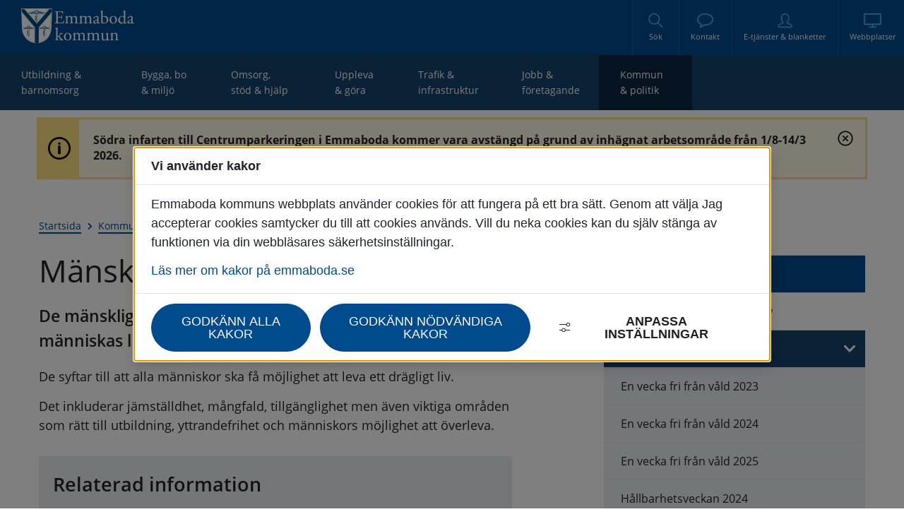

--- FILE ---
content_type: text/html;charset=UTF-8
request_url: https://www.emmaboda.se/kommun--politik/folkhalsa/manskliga-rattigheter.html
body_size: 17448
content:
<!DOCTYPE html>
<html lang="sv" class="sv-no-js sv-template-emmabodase---sida">
<head>
   <meta charset="UTF-8">
   <script nonce="8ebc02b0-f2f9-11f0-bd70-b96ce0a5a3fd" >(function(c){c.add('sv-js');c.remove('sv-no-js');})(document.documentElement.classList)</script>
   <title>Mänskliga rättigheter - www.emmaboda.se</title>
   <link rel="preload" href="/sitevision/system-resource/7cb1c823469fe26763e4075368c8b6841c315298fbc7efce9b7646bb6f7dcb63/js/jquery-social.js" as="script">
   <link rel="preload" href="/sitevision/system-resource/7cb1c823469fe26763e4075368c8b6841c315298fbc7efce9b7646bb6f7dcb63/envision/envision.js" as="script">
   <link rel="preload" href="/sitevision/system-resource/7cb1c823469fe26763e4075368c8b6841c315298fbc7efce9b7646bb6f7dcb63/js/utils.js" as="script">
   <link rel="preload" href="/sitevision/system-resource/7cb1c823469fe26763e4075368c8b6841c315298fbc7efce9b7646bb6f7dcb63/js/portlets-social.js" as="script">
                        <meta name="description" content="" />
                                 <meta name="keywords" content="" />
            <meta name="viewport" content="width=device-width, initial-scale=1, minimum-scale=1, shrink-to-fit=no" />
   <meta name="dcterms.identifier" content="https://www.emmaboda.se">
   <meta name="dcterms.language" content="sv">
   <meta name="dcterms.format" content="text/html">
   <meta name="dcterms.type" content="text">
   <link rel="canonical" href="/kommun--politik/folkhalsa/manskliga-rattigheter.html" />
   <link rel="stylesheet" type="text/css" media="screen,print" href="/2.2f5f84a9152a75b23a8bd/1768222584662/sitevision-responsive-grids.css?gridConfigs=651.2f5f84a9152a75b23a8e6_FIXED_FLUID_GRID%2C651.4e05404a16687353e0419f39_FIXED_FLUID_GRID&pushPull=false" />
   <link rel="stylesheet" type="text/css" media="screen,print" href="/2.2f5f84a9152a75b23a8bd/1768222640345/sitevision-spacing.css" />
   
      <link rel="stylesheet" type="text/css" media="screen,print" href="/2.2f5f84a9152a75b23a8bd/auto/1768545126008/SiteVision.css"/>
      <link rel="stylesheet" type="text/css" media="screen,print" href="/2.2f5f84a9152a75b23a8bd/0/5984/print/SiteVision.css" />
   <link rel="stylesheet" type="text/css" media="screen,print" href="/sitevision/system-resource/7cb1c823469fe26763e4075368c8b6841c315298fbc7efce9b7646bb6f7dcb63/css/portlets-social.css" />
   <link rel="stylesheet" type="text/css" href="/sitevision/system-resource/7cb1c823469fe26763e4075368c8b6841c315298fbc7efce9b7646bb6f7dcb63/envision/envision.css" />
      <link rel="stylesheet" type="text/css" href="/2.2f5f84a9152a75b23a8bd/91.2f5f84a9152a75b23a81c9/1768222642089/0/sv-template-asset.css" />
      <link rel="stylesheet" type="text/css" href="/webapp-resource/4.2c20f107152c50c589e1633/360.27c3c27c19b286fa75e97c/1766164393543/webapp-assets.css" />
   <link rel="stylesheet" type="text/css" href="/webapp-resource/4.2c20f107152c50c589e1633/360.41c26f2817a586c1d801171/1625202774136/webapp-assets.css" />
   <link rel="stylesheet" type="text/css" href="/webapp-resource/4.2c20f107152c50c589e1633/360.2a968a8219bb247617b67/1768237994329/webapp-assets.css" />
   <link rel="stylesheet" type="text/css" href="/webapp-resource/4.2c20f107152c50c589e1633/360.6a4a2e8217e30a06e083a24/1642164454215/webapp-assets.css" />
   <link rel="stylesheet" type="text/css" href="/webapp-resource/4.2c20f107152c50c589e1633/360.341560bd199531597d5124b/1758298395869/webapp-assets.css" />

   <script nonce="8ebc02b0-f2f9-11f0-bd70-b96ce0a5a3fd">!function(t,e){t=t||"docReady",e=e||window;var n=[],o=!1,c=!1;function d(){if(!o){o=!0;for(var t=0;t<n.length;t++)try{n[t].fn.call(window,n[t].ctx)}catch(t){console&&console.error(t)}n=[]}}function a(){"complete"===document.readyState&&d()}e[t]=function(t,e){if("function"!=typeof t)throw new TypeError("callback for docReady(fn) must be a function");o?setTimeout(function(){t(e)},1):(n.push({fn:t,ctx:e}),"complete"===document.readyState?setTimeout(d,1):c||(document.addEventListener?(document.addEventListener("DOMContentLoaded",d,!1),window.addEventListener("load",d,!1)):(document.attachEvent("onreadystatechange",a),window.attachEvent("onload",d)),c=!0))}}("svDocReady",window);</script>
   <script src="/sitevision/system-resource/7cb1c823469fe26763e4075368c8b6841c315298fbc7efce9b7646bb6f7dcb63/js/jquery-social.js"></script>
<script src="/download/18.3297596015c275f074246d7e/1495532402437/svgxuse.js"></script>
<script src="/download/18.fa8f3d517664a1735d13d/1608019568811/jquery.cookie.js"></script>
<script src="/download/18.2f5f84a9152a75b23a816e/1461746081008/jquery.flexslider-min.js"></script>
<script src="/download/18.2f5f84a9152a75b23a81a4/1630921622748/library.js"></script>
<script src="/download/18.2f5f84a9152a75b23a813a/1648468030145/application.js"></script>
<script src="/download/18.52e68fd719519d3a4324ec2/1741339020257/Matomo.js"></script>
         <script type="text/javascript">var baLocale = 'se', baMode = ' ';</script>
<script type="text/javascript" src="https://www.browsealoud.com/plus/scripts/ba.js"></script>
      <script>(function(html){html.className += ' lp-js'})(document.documentElement);</script>
      <link rel="shortcut icon" href="/favicon.ico" type="image/x-icon" />

      







                                                                           
                  
                  
         <meta property="og:image" content="https://example.com/webdav/images/logotype.png" />

               <meta property="og:image:width" content="200" />
      
               <meta property="og:image:height" content="200" />
      
         
                                    
   
                                 
   
<meta name="twitter:card" content="summary" />
<meta property="og:url" content="https://www.emmaboda.se/kommun--politik/folkhalsa/manskliga-rattigheter.html" />
      
  




            <script nonce="8ebc02b0-f2f9-11f0-bd70-b96ce0a5a3fd" >
   window.sv = window.sv || {};
   sv.UNSAFE_MAY_CHANGE_AT_ANY_GIVEN_TIME_webAppExternals = {};
   sv.PageContext = {
   pageId: '4.2c20f107152c50c589e1633',
   siteId: '2.2f5f84a9152a75b23a8bd',
   userIdentityId: '',
   userIdentityReadTimeout: 0,
   userLocale: 'sv_SE',
   dev: false,
   csrfToken: '',
   html5: true,
   useServerSideEvents: false,
   nodeIsReadOnly: false
   };
   </script>
   <script nonce="8ebc02b0-f2f9-11f0-bd70-b96ce0a5a3fd">!function(){"use strict";var t,n={},e={},i={};function r(t){return n[t]=n[t]||{instances:[],modules:{},bundle:{}},n[t]}document.querySelector("html").classList.add("js");var s={registerBootstrapData:function(t,n,i,r,s){var a,o=e[t];o||(o=e[t]={}),(a=o[i])||(a=o[i]={}),a[n]={subComponents:r,options:s}},registerInitialState:function(t,n){i[t]=n},registerApp:function(n){var e=n.applicationId,i=r(e);if(t){var s={};s[e]=i,s[e].instances=[n],t.start(s)}else i.instances.push(n)},registerModule:function(t){r(t.applicationId).modules[t.path]=t},registerBundle:function(t){r(t.applicationId).bundle=t.bundle},getRegistry:function(){return n},setAppStarter:function(n){t=n},getBootstrapData:function(t){return e[t]},getInitialState:function(t){return i[t]}};window.AppRegistry=s}();</script>
   
        <meta name="rek:pubdate" content="2016-02-10T10:53:59.000Z">
        <meta name="rek:moddate" content="2020-09-28T13:43:52.000Z">
        
   
            <script nonce="8ebc02b0-f2f9-11f0-bd70-b96ce0a5a3fd">
                window.__rekai = window.__rekai || {};
                window.__rekai.nonce = '8ebc02b0-f2f9-11f0-bd70-b96ce0a5a3fd';
                window.__rekai.appdata = {
                    uuid: '0fe2e41d',
                    
                    initSvAutoComplete: true,
                    svAutoCompleteToTarget: true,
                    svAutoCompleteQna: false,
                    svAutoCompleteShowAllBtn: false,
                    isDevEnvironment: false,
                    consent: {
                        hasRekaiConsent: false,
                        hasAcceptedRekaiConsent: false,
                        hasPendingUserConsents: true
                    }
                };
            </script>
            
   <script src="https://static.rekai.se/0fe2e41d.js" defer></script>
   <script src="https://static.rekai.se/files/sv-autocomplete.min.js" defer></script>
   </head>
<body class=" sv-responsive  env-m-around--0">
<div  id="svid10_2f5f84a9152a75b23a8363" class="sv-layout"><div class="sv-vertical sv-layout sv-skip-spacer sv-template-layout c9345"  id="svid10_35065bf1707dbb3f31151e3"></div>
<div role="navigation" aria-label="Huvudmeny" class="sv-vertical sv-layout sv-template-layout" id="svid10_2f5f84a9152a75b23a8488"><div class="sv-vertical sv-layout sv-skip-spacer sv-template-layout" id="svid93_2f5f84a9152a75b23a868e"><div role="navigation" aria-label="Huvudmeny" class="sv-html-portlet sv-portlet sv-skip-spacer sv-template-portlet
" id="svid12_2f5f84a9152a75b23a85da"><div id="Hoppatilllankar"><!-- Hoppa till-länkar --></div><a class="lp-skip-to-content" href="#content">Hoppa till innehåll</a>
<a class="lp-skip-to-menu" href="#menu">Hoppa till meny</a></div>
</div>
</div>
<header role="banner" class="sv-vertical sv-layout sv-template-layout" id="svid10_4511c46f1537fd76241fec"><div class="sv-vertical sv-layout sv-skip-spacer sv-template-layout" id="svid10_77653a3a15b3a2274e9bf5d2"><div class="sv-image-portlet sv-portlet lp-logo sv-skip-spacer sv-template-portlet
" id="svid12_2f5f84a9152a75b23a863e"><div id="Logotyp"><!-- Logotyp --></div><a href="/"><img alt="Emmaboda Kommun" class="sv-noborder c9079"  width="320" height="98" srcset="/images/18.4511c46f1537fd76241ff2/1733218679698/x160p/logo.webp 160w, /images/18.4511c46f1537fd76241ff2/1733218679698/logo.webp 320w" sizes="100vw" src="/images/18.4511c46f1537fd76241ff2/1733218679698/logo.webp" /></a></div>
<div class="sv-image-portlet sv-portlet lp-logo-print sv-template-portlet
" id="svid12_508bcea9153eb2a15c1ad43"><div id="Logotypvidutskrift"><!-- Logotyp vid utskrift --></div><a href="/"><img alt="Emmaboda Kommun" class="sv-noborder c9079"  width="320" height="98" srcset="/images/18.508bcea9153eb2a15c1ae70/1733218744038/x160p/logo_print.webp 160w, /images/18.508bcea9153eb2a15c1ae70/1733218744038/logo_print.webp 320w" sizes="100vw" src="/images/18.508bcea9153eb2a15c1ae70/1733218744038/logo_print.webp" /></a></div>
<div class="sv-script-portlet sv-portlet sv-template-portlet
" id="svid12_508bcea9153eb2a15c1b3ca"><div id="Loggaforunderwebb"><!-- Logga för underwebb --></div></div>
<div class="sv-vertical sv-layout lp-toolsmenu sv-template-layout" id="svid10_2f5f84a9152a75b23a8543"><div class="sv-jcrmenu-portlet sv-portlet sv-skip-spacer sv-template-portlet
" id="svid12_508bcea9153eb2a15c1a0"><div id="Verktygsmeny"><!-- Verktygsmeny --></div>   
                     
         
            
      
            
      <ul>
                        	                     	<li id="lp-tool-search">
               <a class="litenxtext" href="https://www.emmaboda.se/om-webbplatsen/sok.html">
                                          	<span class="image">
                           <svg title="#lp-search" role="img" aria-hidden="true" aria-label="img" class="icon">
                              <use xmlns:xlink="http://www.w3.org/1999/xlink" xlink:href="/webdav/files/system/svg/lp-icons.svg#lp-search"></use>
                           </svg>
                        </span>
                                          
                     Sök
               </a>
         	</li>
                                 	         	<li>
               <a class="litenxtext" href="https://www.emmaboda.se/kontakta-oss.html">
                                          	<span class="image">
                           <svg title="#lp-contact" role="img" aria-hidden="true" aria-label="img" class="icon">
                              <use xmlns:xlink="http://www.w3.org/1999/xlink" xlink:href="/webdav/files/system/svg/lp-icons.svg#lp-contact"></use>
                           </svg>
                        </span>
                                          
                     Kontakt
               </a>
         	</li>
                                 	         	<li>
               <a class="litenxtext" href="javascript:void(window.open('https://minasidor.emmaboda.se/','_blank','toolbar=1,location=1,status=1,menubar=1,scrollbars=1,resizable=1'));">
                                          	<span class="image">
                           <svg title="#lp-profile-man" role="img" aria-hidden="true" aria-label="img" class="icon">
                              <use xmlns:xlink="http://www.w3.org/1999/xlink" xlink:href="/webdav/files/system/svg/lp-icons.svg#lp-profile-man"></use>
                           </svg>
                        </span>
                                          
                     E-tjänster & blanketter
               </a>
         	</li>
                                 	                     	<li id="lp-tool-websites">
               <a class="litenxtext" href="https://www.emmaboda.se/">
                                          	<span class="image">
                           <svg title="#lp-computer" role="img" aria-hidden="true" aria-label="img" class="icon">
                              <use xmlns:xlink="http://www.w3.org/1999/xlink" xlink:href="/webdav/files/system/svg/lp-icons.svg#lp-computer"></use>
                           </svg>
                        </span>
                                          
                     Webbplatser
               </a>
         	</li>
                     </ul>
   </div>
</div>
<div class="sv-vertical sv-layout sv-template-layout" id="svid10_385cdde216aff1635a28fe7"><div class="sv-vertical sv-layout sv-skip-spacer sv-template-layout" id="svid93_385cdde216aff1635a28fe8"><div role="navigation" class="sv-jcrmenu-portlet sv-portlet sv-skip-spacer sv-template-portlet
" id="svid12_2f5f84a9152a75b23a8684"><div id="Toppmeny"><!-- Toppmeny --></div>

  
    <nav class="lp-topmenu">
      <ul>
                              
                          
                        <li class="li-1">
                <a href="/utbildning--barnomsorg.html">Utbildning &amp; barnomsorg</a>
            </li>
                                        
                          
                        <li class="li-2">
                <a href="/bygga-bo--miljo.html">Bygga, bo &amp; miljö</a>
            </li>
                                        
                          
                        <li class="li-3">
                <a href="/omsorg-stod--hjalp.html">Omsorg, stöd &amp; hjälp</a>
            </li>
                                        
                          
                        <li class="li-4">
                <a href="/uppleva--gora.html">Uppleva &amp; göra</a>
            </li>
                                        
                          
                        <li class="li-5">
                <a href="/trafik--infrastruktur.html">Trafik &amp; infrastruktur</a>
            </li>
                                        
                          
                        <li class="li-6">
                <a href="/jobb--foretagande.html">Jobb &amp; företagande</a>
            </li>
                                        
                          
                        <li class="li-7">
                <a href="/kommun--politik.html" class="lp-current">Kommun &amp; politik</a>
            </li>
                        </ul>
    </nav>
  </div>
</div>
</div>
<div role="navigation" class="sv-html-portlet sv-portlet sv-template-portlet
" id="svid12_2f5f84a9152a75b23a8682"><div id="Hoppatillmenylankmobil"><!-- Hoppa till meny-länk (mobil) --></div><a href="#menu" class="lp-skip-to-menu-mobile">Meny</a></div>
</div>
</header>
<div class="sv-vertical sv-layout lp-tools-wrapper sv-template-layout" id="svid10_508bcea9153eb2a15c1123"><div class="sv-vertical sv-layout lp-tool-websites-wrapper sv-skip-spacer sv-template-layout c9355"  id="svid10_2f30042e17f2237d434b017"><div class="sv-fixed-fluid-grid sv-grid-1748 sv-layout sv-template-layout" id="svid10_3460ee0f195aff242cc3acc"><div class="sv-jcrmenu-portlet sv-portlet sv-skip-spacer sv-template-portlet
" id="svid12_3460ee0f195aff242cc3acb"><div id="Meny"><!-- Meny --></div>                     
                     
         
                  
            
      <ul class="env-d--inline env-list">
                           
                           
               
                                       <li class="env-d--inline"><a href="http://emmabodaenergi.se" class="normal c9351"  rel="external">Emmaboda Energi<span class="env-assistive-text"> Länk till annan webbplats, öppnas i nytt fönster.</span></a></li>
                                                               
                           
               
                                       <li class="env-d--inline"><span class="normal c9351" >| </span><a href="https://emmabodabostadsab.se/" class="normal c9351"  rel="external">Emmaboda Bostads AB<span class="env-assistive-text"> Länk till annan webbplats, öppnas i nytt fönster.</span></a></li>
                                                
                           
               
                                       <li class="env-d--inline"><span class="normal c9351" >| </span><a href="https://emmabodafastighetsbolag.se/" class="normal c9351"  rel="external">Emmaboda Fastighets AB<span class="env-assistive-text"> Länk till annan webbplats, öppnas i nytt fönster.</span></a></li>
                                                
                           
               
                                       <li class="env-d--inline"><span class="normal c9351" >| </span><a href="http://mojligheternashusab.se/" class="normal c9351"  rel="external">Möjligheternas Hus AB<span class="env-assistive-text"> Länk till annan webbplats, öppnas i nytt fönster.</span></a></li>
                                                
                           
               
                                       <li class="env-d--inline"><span class="normal c9351" >| </span><a href="http://www.vmg.emmaboda.se" class="normal c9351"  rel="external">Vilhelm Mobergsgymnasiet<span class="env-assistive-text"> Länk till annan webbplats, öppnas i nytt fönster.</span></a></li>
                                                
                           
               
                                       <li class="env-d--inline"><span class="normal c9351" >| </span><a href="http://www.theglassfactory.se" class="normal c9351"  rel="external">The Glass Factory<span class="env-assistive-text"> Länk till annan webbplats, öppnas i nytt fönster.</span></a></li>
                                                
                           
               
                                       <li class="env-d--inline"><span class="normal c9351" >| </span><a href="http://www.glasriket.se" class="normal c9351"  rel="external">Destination Glasriket AB<span class="env-assistive-text"> Länk till annan webbplats, öppnas i nytt fönster.</span></a></li>
                                 </ul>
   </div>
</div>
</div>
<div role="region" aria-label="Rekommendationer" class="sv-vertical sv-layout lp-tool-listen-wrapper sv-template-layout" id="svid10_508bcea9153eb2a15c112f"><div class="sv-html-portlet sv-portlet sv-skip-spacer sv-template-portlet
" id="svid12_508bcea9153eb2a15c1138"><div id="Aktiveratalandewebb"><!-- Aktivera talande webb --></div><button title="Aktivera talande Webb" onclick="toggleBar();" >
   Aktivera talande webb
</button></div>
<div class="sv-text-portlet sv-use-margins sv-template-portlet
" id="svid12_508bcea9153eb2a15c1137"><div id="Lankknapp"><!-- Länkknapp --></div><div class="sv-vertical sv-layout lp-link-button sv-skip-spacer sv-template-layout"><div class="sv-vertical sv-layout sv-skip-spacer sv-decoration-content sv-template-layout"><div class="sv-text-portlet-content"><p class="normal"><a href="/4.508bcea9153eb2a15c1377c.html">Så fungerar Talande Webb</a></p></div></div>
</div>
</div>
</div>
<div role="search" class="sv-vertical sv-layout lp-tool-search-wrapper sv-template-layout" id="svid10_508bcea9153eb2a15c11a4"><div role="search" class="sv-searchform-portlet sv-portlet sv-skip-spacer sv-template-portlet
" id="svid12_508bcea9153eb2a15c11a5"><div id="Sokruta1"><!-- Sökruta 1 --></div>

                                                              								                              
<script nonce="8ebc02b0-f2f9-11f0-bd70-b96ce0a5a3fd">
svDocReady(function() {
   // Queries server for a suggestion list and shows it below the search field
   $svjq("#search12_508bcea9153eb2a15c11a5").svAutoComplete({
      source: "/4.2c20f107152c50c589e1633/12.508bcea9153eb2a15c11a5.json?state=autoComplete",
      minLength: 2,
      delay: 200,
      selectedValueContainerId: ""
   });
   // Backwards compatibility for custom templates
   $svjq("#search12_508bcea9153eb2a15c11a5").on('focusin', function() {
      if ($svjq("#search12_508bcea9153eb2a15c11a5").val() == "Hej! Vad letar du efter?") {
         $svjq("#search12_508bcea9153eb2a15c11a5").val("");
         return false;
      }
   });
   // Submit, blocks empty and placeholder queries
   $svjq("#search12_508bcea9153eb2a15c11a5button").on('click', function() {
      const qry = $svjq("#search12_508bcea9153eb2a15c11a5").val();
      if (qry == "" || qry == "Hej! Vad letar du efter?") {
         return false;
      }
   });
   // Invokes the search button if user presses the enter key (needed in IE)
   $svjq("#search12_508bcea9153eb2a15c11a5").on('keypress', function(e) {
      if (e.which == 13) {
         $svjq("#search12_508bcea9153eb2a15c11a5button").trigger('focus').trigger('click');
         return false;
      }
   });
});
</script>


   <form method="get" action="/om-webbplatsen/sok.html" class="sv-nomargin">
   <div>
      <label for="search12_508bcea9153eb2a15c11a5" class="svhidden">Sök</label>
      <input id="search12_508bcea9153eb2a15c11a5" class="normal sv-vamiddle c9347"  type="text" name="query" placeholder="Hej! Vad letar du efter?" value="" />
		               <input id="search12_508bcea9153eb2a15c11a5button" type="image" class="normal sv-vamiddle" name="submitButton" alt="Sök" src="/images/18.508bcea9153eb2a15c13264/1461584047191/icon-search.png" />
         </div>
</form>
</div>
</div>
</div>
<div class="sv-vertical sv-layout sv-template-layout" id="svid10_385cdde216aff1635a2984e"><div class="sv-vertical sv-layout sv-skip-spacer sv-template-layout" id="svid93_385cdde216aff1635a2984f"><div class="sv-layout sv-skip-spacer sv-template-portlet
" id="svid30_508bcea9153eb2a15c1b307"><div id="Viktigameddelanden"><!-- Viktiga meddelanden --></div><div class="sv-archive-portlet sv-portlet lp-alert lp-closable-alerts sv-skip-spacer sv-template-portlet
" id="svid12_508bcea9153eb2a15c1b27b"><div id="ViktigtmeddelandeNyheter"><!-- Viktigt meddelande - Nyheter --></div>


</div>
<div role="banner" aria-label="banner" class="sv-archive-portlet sv-portlet lp-driftmeddelande lp-closable-alerts sv-template-portlet
" id="svid12_723e2a82158d42d680339a5"><div id="DriftmeddelandeNyheter"><!-- Driftmeddelande - Nyheter --></div><ul class="sv-channel sv-defaultlist ">
      <li class="sv-channel-item">
   
      
      
      

                 <div>
   <div class="lp-drift-icon">
      <svg role="img" aria-hidden="true" class="icon">
         <use xmlns:xlink="http://www.w3.org/1999/xlink" xlink:href="/webdav/files/system/svg/lp-icons.svg#lp-info"></use>
      </svg>
	</div>
         
      
      
      

                                   <h1 class="heading"><a href="/informationsmeddelande/informationsmeddelande/2025-07-28-sodra-infarten-till-centrumparkeringen-i-emmaboda-kommer-vara-avstangd-pa-grund-av-inhagnat-arbetsomrade-fran-1-8-14-3-2026..html">
         <span>Södra infarten till Centrumparkeringen i Emmaboda kommer vara avstängd på grund av inhägnat arbetsområde från 1/8-14/3 2026.</span>
         </a></h1>         
         
   
         
      
      
      

                 </div>
<button class="lp-alert__close" aria-label="Stäng"><svg class="lp-icon" aria-hidden="true" role="img" xmlns="http://www.w3.org/2000/svg"><use xmlns:xlink="http://www.w3.org/1999/xlink" xlink:href="/webdav/files/system/svg/lp-icons.svg#lp-cancel"></use></svg></button>
         
      <div class="sv-clear-both"></div>
   </li>
</ul>



</div>
</div>
</div>
</div>
<main class="sv-vertical sv-layout sv-template-layout" id="svid10_2f5f84a9152a75b23a85c1"><div id="svid94_2f5f84a9152a75b23a827c"><div class="sv-fixed-fluid-grid main-grid sv-layout sv-skip-spacer sv-template-layout" id="svid10_2f5f84a9152a75b23a853f"><div class="sv-row sv-layout sv-skip-spacer sv-template-layout" id="svid10_385cdde216aff1635a241d9"><div class="sv-layout sv-skip-spacer sv-column-12 sv-template-layout" id="svid10_385cdde216aff1635a241da"><div class="sv-layout sv-skip-spacer sv-template-portlet
" id="svid30_385cdde216aff1635a241db"><div id="Brodsmulor"><!-- Brödsmulor --></div><div class="sv-multilevellink-portlet sv-portlet sv-skip-spacer sv-template-portlet
" id="svid12_385cdde216aff1635a241d2"><div id="Flernivalank"><!-- Flernivålänk --></div>

<ul>
  <li>      
          
        <a href="/" class="litenxtext c9360" >Startsida</a>
    </li>
  <li> <svg role="presentation" aria-hidden="true" class="lp-icon"><use xmlns:xlink="http://www.w3.org/1999/xlink" xlink:href="/webdav/files/system/svg/lp-icons.svg#lp-arrow-right"></use></svg>       
          
        <a href="/kommun--politik.html" class="litenxtext c9350" >Kommun &amp; politik</a>
    </li>
  <li> <svg role="presentation" aria-hidden="true" class="lp-icon"><use xmlns:xlink="http://www.w3.org/1999/xlink" xlink:href="/webdav/files/system/svg/lp-icons.svg#lp-arrow-right"></use></svg>       
          
        <a href="/kommun--politik/folkhalsa.html" class="litenxtext c9350" >Folkhälsa</a>
    </li>
  <li> <svg role="presentation" aria-hidden="true" class="lp-icon"><use xmlns:xlink="http://www.w3.org/1999/xlink" xlink:href="/webdav/files/system/svg/lp-icons.svg#lp-arrow-right"></use></svg>       <span  class="litenxtext c9350">Mänskliga rättigheter</span>
    </li>
</ul>
</div>
</div>
</div>
</div>
<div class="sv-row sv-layout sv-template-layout" id="svid10_2f5f84a9152a75b23a861c"><div role="main" class="sv-layout lp-content sv-skip-spacer sv-column-8 sv-template-layout" id="svid10_2f5f84a9152a75b23a862f"><div class="sv-layout sv-skip-spacer sv-template-portlet
" id="svid30_2f5f84a9152a75b23a82e0"><div id="Innehallsankare"><!-- Innehållsankare --></div><div class="sv-html-portlet sv-portlet sv-skip-spacer sv-template-portlet
" id="svid12_2f5f84a9152a75b23a8394"><div id="Innehallsankare-0"><!-- Innehållsankare --></div><a id="content" tabindex="-1" class="lp-content-anchor"></a></div>
</div>
<div role="main" class="sv-vertical sv-layout sv-template-layout" id="svid10_2f5f84a9152a75b23a8679"><div id="svid94_2c20f107152c50c589e163a" class="pagecontent sv-layout"><div id="Mittenspalt"><!-- Mittenspalt --></div><div class="sv-text-portlet sv-use-margins sv-skip-spacer" id="svid12_2c20f107152c50c589e163b"><div id="Rubrik"><!-- Rubrik --></div><div class="sv-text-portlet-content"><h1 class="heading" id="h-Manskligarattigheter">Mänskliga rättigheter</h1></div></div>
<div class="sv-text-portlet sv-use-margins" id="svid12_2c20f107152c50c589e163c"><div id="Ingress"><!-- Ingress --></div><div class="sv-text-portlet-content"><p class="preamble">De mänskliga rättigheterna täcker in många delar av en människas liv.</p></div></div>
<div class="sv-text-portlet sv-use-margins" id="svid12_2c20f107152c50c589e163d"><div id="Innehall"><!-- Innehåll --></div><div class="sv-text-portlet-content"><p class="normal">De syftar till att alla människor ska få möjlighet att leva ett drägligt liv.</p><p class="normal">Det inkluderar jämställdhet, mångfald, tillgänglighet men även viktiga områden som rätt till utbildning, yttrandefrihet och människors möjlighet att överleva.</p></div></div>
</div></div>
<div class="sv-layout sv-template-portlet
" id="svid30_2f5f84a9152a75b23a8312"><div id="Relateradelankar"><!-- Relaterade länkar --></div><div class="sv-script-portlet sv-portlet lp-show-on-print sv-skip-spacer sv-template-portlet
" id="svid12_508bcea9153eb2a15c1264"><div id="Relateradelankar-0"><!-- Relaterade länkar --></div>
   <div class="sv-related-portlet">
      <div class="lp-links">
         <h2 class="subheading">Relaterad information</h2>
         
         <ul>
                                                                  <li class="lp-related-link">
                        <a href="https://www.emmaboda.se/kommun--politik/folkhalsa/manskliga-rattigheter/tillganglighet.html">
                              <svg role="img" aria-hidden="true" class="icon">
     <use xmlns:xlink="http://www.w3.org/1999/xlink" xlink:href="/webdav/files/system/svg/lp-icons.svg#lp-link"></use>
   </svg>Tillgänglighet
                        </a>
                                             </li>
                                                                                                   <li class="lp-related-link">
                        <a href="https://www.emmaboda.se/kommun--politik/folkhalsa/manskliga-rattigheter/jamstalldhet.html">
                              <svg role="img" aria-hidden="true" class="icon">
     <use xmlns:xlink="http://www.w3.org/1999/xlink" xlink:href="/webdav/files/system/svg/lp-icons.svg#lp-link"></use>
   </svg>Jämställdhet
                        </a>
                                             </li>
                                                                                                   <li class="lp-related-link">
                        <a href="javascript:void(window.open('https://skr.se/demokratiledningstyrning/manskligarattigheterjamstalldhet/barnetsrattigheter','_blank','toolbar=1,location=1,status=1,menubar=1,scrollbars=1,resizable=1'));">
                              <svg role="img" aria-hidden="true" class="icon">
     <use xmlns:xlink="http://www.w3.org/1999/xlink" xlink:href="/webdav/files/system/svg/lp-icons.svg#lp-new-window"></use>
   </svg>SKRs webbplats - information om barnets rättigheter
                        </a>
                                             </li>
                                                      </ul>
      </div>
   </div>
</div>
<div class="sv-script-portlet sv-portlet lp-show-on-print sv-template-portlet
" id="svid12_508bcea9153eb2a15c19309"><div id="Relateradeetjanster"><!-- Relaterade e-tjänster --></div>
</div>
</div>
<div class="sv-vertical sv-layout sv-template-layout" id="svid10_27c3c27c19b286fa75e1e1"><div class="sv-custom-module sv-marketplace-reakai-rekai-webapp sv-skip-spacer sv-template-portlet
 c9655"  id="svid12_2dfb615f19ae486e6f9166e"><div id="Rekai"><!-- Rek.ai --></div><div class="rekai-main" data-cid="60db4d94-dee8-51cc-1087-cb9b161d3046">
<script nonce="8ebc02b0-f2f9-11f0-bd70-b96ce0a5a3fd">

    window.__rekai = window.__rekai || {};
    window.__rekai.appdata = window.__rekai.appdata || {};
    window.__rekai.appdata.seed = '408444885q';
    window.__rekai.appdata.viewclick = 'true';


</script>


    <div id="rekai_12_2dfb615f19ae486e6f9166e" class="rek-prediction" data-selector="#rekai_12_2dfb615f19ae486e6f9166e"
            
        

            
            
                
                data-headertext="Relaterade sidor"
                
                
                data-headerheadinglevel="2"
                
                
                data-headerfontclass="subheading"
                
            

            

            
                data-styling="envision"
                data-renderstyle="pills"
            

            

            
        



        

            
            

            
            
                
                    data-pagetype="svpage"
                
            

            
            

            
            
            
            
                data-userootpath="true"
            

            
            

            
            

            
            

            
            

            
            

        

        
            
                
            
        
    ></div>


</div><script nonce="8ebc02b0-f2f9-11f0-bd70-b96ce0a5a3fd">AppRegistry.registerBootstrapData('12.2dfb615f19ae486e6f9166e','60db4d94-dee8-51cc-1087-cb9b161d3046','main',[],undefined);</script><script nonce="8ebc02b0-f2f9-11f0-bd70-b96ce0a5a3fd">AppRegistry.registerInitialState('12.2dfb615f19ae486e6f9166e',{"renderData":{"appContext":{"portletNS":"12_2dfb615f19ae486e6f9166e","appNS":"rekai_12_2dfb615f19ae486e6f9166e","viewMode":true,"editMode":false,"appMode":"view","currentURI":"/kommun--politik/folkhalsa/manskliga-rattigheter.html"},"uuid":"0fe2e41d","isProject":true,"seed":"408444885q","view":true,"rendertype":"pills","filters":{"hits":"10","pagetype":"svpage","notpagetype":["svarticle"],"domain":[],"include":"current-subtree","includeSubtree":[],"includeSubtreeNodeId":null,"includeSubtreeNode":null,"includeLevel":"2","exclude":"none","excludeSubtree":[],"excludeSubtreeNodeId":null,"excludeSubtreeNode":null},"rendering":{"useHeader":"true","headerText":"Relaterade sidor","headerFontNode":"13.2f5f84a9152a75b23a8d5","headerFontClass":"subheading","headerFontHeadingLevel":2,"zebrastripes1":false,"zebrastripes2":false,"zebrastripes3":false,"zebraStripes1ColorNode":"35.2f5f84a9152a75b23a810c","zebraStripes2ColorNode":"35.2f5f84a9152a75b23a810c","zebraStripes3ColorNode":"35.2f5f84a9152a75b23a810c","cols":"pills","useImg":true,"fallbackImgNode":null,"fallbackImgURI":"","titleFontNode":"13.2f5f84a9152a75b23a8c4","titleFontClass":"normal","titleFontHeadingLevel":0,"useIngress":true,"ingressFontNode":"13.2f5f84a9152a75b23a8c4","ingressFontClass":"normal","ingressHeadingLevel":0,"useIngressLimit":true,"ingressLimit":"80","zebraStripes1ColorHex":"#000000","zebraStripes2ColorHex":"#000000","zebraStripes3ColorHex":"#000000"},"customTags":"","customTagsRaw":"","customTagsArray":[{"key":"","value":""}],"useLegacySettings":false,"legacySettings":{"pagetype":"svpage","subtreeId":"","subtreePage":null},"nonce":"8ebc02b0-f2f9-11f0-bd70-b96ce0a5a3fd"},"rendering":"{\"useHeader\":\"true\",\"headerText\":\"Relaterade sidor\",\"headerFontNode\":\"13.2f5f84a9152a75b23a8d5\",\"headerFontClass\":\"subheading\",\"headerFontHeadingLevel\":2,\"zebrastripes1\":false,\"zebrastripes2\":false,\"zebrastripes3\":false,\"zebraStripes1ColorNode\":\"35.2f5f84a9152a75b23a810c\",\"zebraStripes2ColorNode\":\"35.2f5f84a9152a75b23a810c\",\"zebraStripes3ColorNode\":\"35.2f5f84a9152a75b23a810c\",\"cols\":\"pills\",\"useImg\":true,\"fallbackImgNode\":null,\"fallbackImgURI\":\"\",\"titleFontNode\":\"13.2f5f84a9152a75b23a8c4\",\"titleFontClass\":\"normal\",\"titleFontHeadingLevel\":0,\"useIngress\":true,\"ingressFontNode\":\"13.2f5f84a9152a75b23a8c4\",\"ingressFontClass\":\"normal\",\"ingressHeadingLevel\":0,\"useIngressLimit\":true,\"ingressLimit\":\"80\",\"zebraStripes1ColorHex\":\"#000000\",\"zebraStripes2ColorHex\":\"#000000\",\"zebraStripes3ColorHex\":\"#000000\"}","route":"/"});</script>
<script nonce="8ebc02b0-f2f9-11f0-bd70-b96ce0a5a3fd">AppRegistry.registerApp({applicationId:'marketplace.reakai.rekai-webapp|1.6.1',htmlElementId:'svid12_2dfb615f19ae486e6f9166e',route:'/',portletId:'12.2dfb615f19ae486e6f9166e',locale:'sv-SE',defaultLocale:'en',webAppId:'marketplace.reakai.rekai-webapp',webAppVersion:'1.6.1',webAppAopId:'360.341560bd199531597d5124b',webAppImportTime:'1758298395869',requiredLibs:{},childComponentStateExtractionStrategy:'BY_ID'});</script></div>
</div>
<div class="sv-layout sv-template-portlet
" id="svid30_508bcea9153eb2a15c17b"><div id="Sidverktyg"><!-- Sidverktyg --></div><div class="sv-vertical sv-layout lp-pagetools sv-skip-spacer sv-template-layout" id="svid10_508bcea9153eb2a15c179"><div class="sv-horizontal sv-layout sv-skip-spacer sv-template-layout" id="svid10_508bcea9153eb2a15c12db"><div role="main" aria-label="main" class="sv-script-portlet sv-portlet sv-skip-spacer sv-horizontal-column sv-template-portlet
" id="svid12_508bcea9153eb2a15c12dc"><div id="Delaknapp"><!-- Delaknapp --></div><a href="#share" class="lp-toggle-group-pagetools lp-remotetoggle-share lp-toggle-remotetoggler lp-pagetool-button">
   <svg role="img" aria-hidden="true" class="icon">
      <use xmlns:xlink="http://www.w3.org/1999/xlink" xlink:href="/webdav/files/system/svg/lp-icons.svg#lp-share"></use>
   </svg>
   Dela
</a></div>
<div class="sv-html-portlet sv-portlet sv-horizontal-column sv-template-portlet
" id="svid12_508bcea9153eb2a15c12dd"><div id="Skrivutknapp"><!-- Skriv ut-knapp --></div><div class="lp-print-link">
   
</div></div>
<div role="main" aria-label="main"  class="sv-script-portlet sv-portlet sv-template-portlet
 c9358" id="svid12_508bcea9153eb2a15c12de"><div id="Konktaktknapp"><!-- Konktaktknapp --></div>   <a href="#contacts" class="lp-pagetool-button lp-pagetool-contact-button lp-toggle-group-pagetools lp-toggle-remotetoggler lp-remotetoggle-contact">
      <svg role="img" aria-hidden="true" class="icon">
         <use xmlns:xlink="http://www.w3.org/1999/xlink" xlink:href="/webdav/files/system/svg/lp-icons.svg#lp-contact"></use>
      </svg>
      Kontakta oss
   </a>

</div>
</div>
<div class="sv-vertical sv-layout sv-template-layout" id="svid10_2f5f84a9152a75b23a84d6"><div role="contentinfo" aria-label="contentinfo" class="sv-script-portlet sv-portlet sv-skip-spacer sv-template-portlet
" id="svid12_2f5f84a9152a75b23a8271"><div id="Delaskript"><!-- Delaskript --></div><div class="lp-toggle-remotecontent lp-remotetoggle-share lp-share-wrapper">
   <h2 class="subheading">
      <div role="main" aria-label="main">Dela sidan på sociala medier</div>
   </h2>
   <ul class="lp-share-page">
       <li class="lp-share-page-facebook"><a href="https://www.facebook.com/sharer/sharer.php?u=https%3A%2F%2Fwww.emmaboda.se%2Fkommun--politik%2Ffolkhalsa%2Fmanskliga-rattigheter.html">Facebook</a></li>
       <li class="lp-share-page-twitter"><a href="https://twitter.com/intent/tweet?text=&amp;url=https%3A%2F%2Fwww.emmaboda.se%2Fkommun--politik%2Ffolkhalsa%2Fmanskliga-rattigheter.html">Twitter</a></li>
       <li class="lp-share-page-linkedin"><a href="https://www.linkedin.com/shareArticle?url=https%3A%2F%2Fwww.emmaboda.se%2Fkommun--politik%2Ffolkhalsa%2Fmanskliga-rattigheter.html">LinkedIn</a></li>
       <li class="lp-share-page-gplus"><a href="https://plus.google.com/share?url=https%3A%2F%2Fwww.emmaboda.se%2Fkommun--politik%2Ffolkhalsa%2Fmanskliga-rattigheter.html">Google +</a></li>
       <li class="lp-share-page-email"><a href="mailto:?subject=M%C3%A4nskliga%20r%C3%A4ttigheter&amp;body=https%3A%2F%2Fwww.emmaboda.se%2Fkommun--politik%2Ffolkhalsa%2Fmanskliga-rattigheter.html">E-post</a></li>
   </ul>
</div></div>
</div>
<div class="sv-horizontal sv-layout lp-remotetoggle-contact lp-toggle-remotecontent sv-template-layout" id="svid10_508bcea9153eb2a15c118a8"><div class="sv-vertical sv-layout sv-skip-spacer sv-horizontal-column sv-template-layout" id="svid10_508bcea9153eb2a15c118a9"><div class="sv-related-portlet sv-portlet sv-skip-spacer sv-template-portlet
" id="svid12_508bcea9153eb2a15c118a4"><div id="Sidspecifikkontakt"><!-- Sidspecifik kontakt --></div>







</div>
<div class="sv-related-portlet sv-portlet sv-template-portlet
" id="svid12_2f5f84a9152a75b23a8570"><div id="Generellkontakt"><!-- Generell kontakt --></div>








   

   <ul>
                  <li class="normal">
																
			<h3>Kontakta Emmaboda kommun</h3>
	</li>
                        <li class="normal">
																		
	
		<svg title="#lp-phone" role="graphics-document" aria-hidden="true" aria-label="" class="icon">
      	<use xmlns:xlink="http://www.w3.org/1999/xlink" xlink:href="/webdav/files/system/svg/lp-icons.svg#lp-phone"></use>
      </svg><a href="tel:0103531000">010-353 10 00</a>
	</li>
                        <li class="normal">
																		
	
		<svg title="#lp-email" role="graphics-document" aria-hidden="true" aria-label="" class="icon">
      	<use xmlns:xlink="http://www.w3.org/1999/xlink" xlink:href="/webdav/files/system/svg/lp-icons.svg#lp-email"></use>
      </svg><a href="mailto:kommunen@emmaboda.se">kommunen@emmaboda.se</a>
	</li>
                        <li class="normal">
																		
	
		<svg title="#lp-time" role="graphics-document" aria-hidden="true" aria-label="" class="icon">
      	<use xmlns:xlink="http://www.w3.org/1999/xlink" xlink:href="/webdav/files/system/svg/lp-icons.svg#lp-time"></use>
      </svg><a href="https://www.emmaboda.se/kontakta-oss.html">Öppettider</a>
	</li>
                        <li class="normal">
																		
	
		<svg title="#lp-map-pin" role="graphics-document" aria-hidden="true" aria-label="" class="icon">
      	<use xmlns:xlink="http://www.w3.org/1999/xlink" xlink:href="/webdav/files/system/svg/lp-icons.svg#lp-map-pin"></use>
      </svg>Rådhusgatan 2 Emmaboda
	</li>
                        <li class="normal">
																
			<br>
	</li>
                                                <li class="normal">
               <a href="/kommun--politik/politik-och-demokrati/dataskyddsforordningen-gdpr.html">
                  
																		
	
		<svg title="#lp-info" role="graphics-document" aria-hidden="true" aria-label="" class="icon">
      	<use xmlns:xlink="http://www.w3.org/1999/xlink" xlink:href="/webdav/files/system/svg/lp-icons.svg#lp-info"></use>
      </svg>Behandling av personuppgifter görs enligt Dataskyddsförordningen
	               </a>
      		</li>
                     </ul>
</div>
</div>
<div class="sv-vertical sv-layout sv-horizontal-column sv-template-layout" id="svid10_508bcea9153eb2a15c118aa"><div class="sv-text-portlet sv-use-margins sv-skip-spacer sv-template-portlet
" id="svid12_508bcea9153eb2a15c11883"><div id="Lankknapp-0"><!-- Länkknapp --></div><div class="sv-vertical sv-layout lp-link-button sv-skip-spacer sv-template-layout"><div class="sv-vertical sv-layout sv-skip-spacer sv-decoration-content sv-template-layout"><div class="sv-text-portlet-content"><p class="normal"><a href="/kontakta-oss.html">Fler kontaktuppgifter</a></p></div></div>
</div>
</div>
<div class="sv-text-portlet sv-use-margins sv-template-portlet
" id="svid12_508bcea9153eb2a15c11881"><div id="Lankknapp-1"><!-- Länkknapp --></div><div class="sv-vertical sv-layout lp-link-button sv-skip-spacer sv-template-layout"><div class="sv-vertical sv-layout sv-skip-spacer sv-decoration-content sv-template-layout"><div class="sv-text-portlet-content"><p class="normal"><a href="/kommun--politik/politik-och-demokrati/delta-och-paverka/synpunkter-klagomal-forbattringsforslag-och-felanmalan.html">synpunkt/Felanmälan </a></p></div></div>
</div>
</div>
<div class="sv-text-portlet sv-use-margins sv-template-portlet
" id="svid12_508bcea9153eb2a15c1187f"><div id="Lankknapp-2"><!-- Länkknapp --></div><div class="sv-vertical sv-layout lp-link-button sv-skip-spacer sv-template-layout"><div class="sv-vertical sv-layout sv-skip-spacer sv-decoration-content sv-template-layout"><div class="sv-text-portlet-content"><p class="normal"><a href="/kommun--politik/politik-och-demokrati/delta-och-paverka/medborgarforslag.html">Medborgarförslag</a></p></div></div>
</div>
</div>
</div>
</div>
</div>
</div>
<div class="sv-layout sv-template-portlet
" id="svid30_2f5f84a9152a75b23a82a7"><div id="Byline"><!-- Byline --></div><div class="sv-vertical sv-layout lp-byline sv-skip-spacer sv-template-layout" id="svid10_2f5f84a9152a75b23a8582"><div class="sv-script-portlet sv-portlet sv-skip-spacer sv-template-portlet
 c9359"  id="svid12_2f5f84a9152a75b23a8654"><div id="Senastepubliceringsdatum"><!-- Senaste publiceringsdatum --></div><span class="litenxtext"><strong>Senast uppdaterad:</strong> 28 september 2020</span></div>
<div class="sv-html-portlet sv-portlet sv-template-portlet
" id="svid12_508bcea9153eb2a15c195c"><div id="Knappar"><!-- Knappar --></div><div class="lp-feedback-buttons">
  <span class="litenxtext">Hjälpte informationen på sidan dig?</span>
  <button type="button" data-action="Ja">Ja</button> <button type="button" data-action="Nej">Nej</button>
</div></div>
<div class="sv-vertical sv-layout lp-feedback sv-template-layout" id="svid10_508bcea9153eb2a15c195d"><div role="form" class="sv-form-portlet sv-portlet sv-skip-spacer sv-template-portlet
" id="svid12_508bcea9153eb2a15c195e"><div id="Epostformular"><!-- E-postformulär --></div>



   
<form novalidate="novalidate" id="form_508bcea9153eb2a15c195e" action="/kommun--politik/folkhalsa/manskliga-rattigheter.html;jsessionid=AF8F329BCC7BC74BBBBF83A61B6754B3?sv.url=12.508bcea9153eb2a15c195e&amp;state=create#svid12_508bcea9153eb2a15c195e"  method="post" class="env-m-around--0" data-sv-user-consent data-sv-single-click>
<div class="sv-defaultFormTheme">
   <label class="env-d--none" for="mailname_id_508bcea9153eb2a15c195e">Mail name e-mail:</label>
<input class="env-d--none" id="mailname_id_508bcea9153eb2a15c195e" name="mail_name_508bcea9153eb2a15c195e" autocomplete="off" type="text" value="" />



 
<div class="sv-formFieldRow">
        
         
         <div class="sv-formField sv-formField--cols-12 c9348" >
         
         
         
           









      
<div>
   
      

   <div class="sv-field-title-container sv-bold">
               <label class="normal" for="field_120_508bcea9153eb2a15c1960">Hur kan vi förbättra den? <span title="Denna fråga är obligatorisk" class="c9346">&nbsp;*</span><span class="env-assistive-text">&nbsp;(obligatorisk)</span></label><br />         </div>
   
</div>
<div  >




<textarea class="sv-form-textfield normal" id="field_120_508bcea9153eb2a15c1960" name="description" rows="6" title="" placeholder="Hur kan vi förbättra den?" required maxlength=4000
         ></textarea>




</div>


      </div>
           
            </div>
      <div class="sv-formFieldRow">
         
         <div class="sv-formField sv-formField--cols-12 c9348" >
         
         
         
           <input type="hidden" name="field_136_508bcea9153eb2a15c1962" value="https://www.emmaboda.se/kommun--politik/folkhalsa/manskliga-rattigheter.html">

      </div>
           
            </div>
      <div class="sv-formFieldRow">
         
         <div class="sv-formField sv-formField--cols-12 c9348" >
         
         
         
           









         
<div>
   
      

   <div class="sv-field-title-container sv-bold">
               <label class="normal" for="field_120_68dec7ad15b686a38667b895">E-postadress (Valfritt)  </label><br />         </div>
                  <span id="sv-field-description-field_120_68dec7ad15b686a38667b895" class="normal">Om du vill ha återkoppling, fyll i din e-post-adress nedan.</span>
         
</div>
<div  >




<input class="sv-form-textfield normal"
    title="" type="email" value="" id="field_120_68dec7ad15b686a38667b895" name="email" placeholder="E-postadress"  maxlength=4000
         aria-describedby="sv-field-description-field_120_68dec7ad15b686a38667b895"
               autocomplete="email"
      />




</div>


      </div>
   </div>

               <div class="sv-formFieldRow">
         <div class="sv-formField c9348" >
            <div class="sv-form-consent">
               <input id="consent_508bcea9153eb2a15c195e" name="consent" type="checkbox" value="consent" data-sv-form-consent-checkbox/>

               
                              
               <label for="consent_508bcea9153eb2a15c195e" class="normal">Emmaboda kommun behandlar personuppgifter i enlighet med Dataskyddsförordningen. Läs mer på <a href="https://www.emmaboda.se/gdpr" target="_blank">https://www.emmaboda.se/gdpr</a><span class="c9346"> *</span></label>

                           </div>

                     </div>
      </div>
   
   <div class="sv-formFieldRow">
      <div class="sv-formField c9348" >
         <input class="normal" type="submit" value="Skicka" />
      </div>
   </div>

</div>
</form>

   
   <script nonce="8ebc02b0-f2f9-11f0-bd70-b96ce0a5a3fd">
svDocReady(function() {
   var counter = 0;
   var selector = '#svid' + '12.508bcea9153eb2a15c195e'.replace('.', '_') + ' form';
   $svjq(selector).one('keypress', function() {
      var checkInterval = setInterval(function() {
         $svjq.post('/4.2c20f107152c50c589e1633/12.508bcea9153eb2a15c195e.html?state=keepAlive&amp;sv.contenttype=text/html;charset=UTF-8');
         if (++counter === 12) {
            window.clearInterval(checkInterval);
         }
      }, 900000); // 15 minutes
   });
});
</script></div>
<div class="sv-text-portlet sv-use-margins sv-template-portlet
" id="svid12_508bcea9153eb2a15c1964"><div id="Tack"><!-- Tack --></div><div class="sv-text-portlet-content"><p class="normal"><strong>Tack för att du hjälper oss!</strong></p></div></div>
</div>
</div>
</div>
</div>
<nav role="navigation" class="sv-layout lp-submenu sv-column-4 sv-template-layout" id="svid10_2f5f84a9152a75b23a8630"><div class="sv-vertical sv-layout sv-skip-spacer sv-template-layout" id="svid93_341560bd199531597d59e81"><div class="sv-layout sv-skip-spacer sv-template-portlet
" id="svid30_2f5f84a9152a75b23a82da"><div id="Meny-0"><!-- Meny --></div><div class="sv-script-portlet sv-portlet sv-skip-spacer sv-template-portlet
" id="svid12_2f5f84a9152a75b23a82de"><div id="Meny-1"><!-- Meny --></div>
<a id="menu" tabindex="-1" class="lp-menu-anchor"></a>
<nav class="lp-menu">
        <ul class="lp-level-1">
              <li class="lp-has-children">
          
          <a href="/utbildning--barnomsorg.html">Utbildning &amp; barnomsorg</a>
                <ul class="lp-level-2">
              <li class="lp-has-children">
          
          <a href="/utbildning--barnomsorg/avgifter-och-regler.html">Avgifter och regler</a>
                    </li>
              <li class="lp-has-children">
          
          <a href="/utbildning--barnomsorg/edlevo-och-edwise---barnomsorg-och-skola-i-app-och-pa-webben.html">Edlevo och Edwise - Barnomsorg och skola i app och på webben</a>
                    </li>
              <li class="lp-has-children">
          
          <a href="/utbildning--barnomsorg/elevhalsa.html">Elevhälsa</a>
                    </li>
              <li class="lp-has-children">
          
          <a href="/utbildning--barnomsorg/fritidsgard.html">Fritidsgård</a>
                    </li>
              <li class="lp-has-children">
          
          <a href="/utbildning--barnomsorg/forskola-och-pedagogisk-omsorg.html">Förskola och pedagogisk omsorg</a>
                    </li>
              <li class="lp-has-children">
          
          <a href="/utbildning--barnomsorg/grundskola-och-fritidshem.html">Grundskola och fritidshem</a>
                    </li>
              <li class="">
          
          <a href="/utbildning--barnomsorg/kommunalt-aktivitetsansvar---kaa.html">Kommunalt aktivitetsansvar - KAA</a>
                    </li>
              <li class="">
          
          <a href="/utbildning--barnomsorg/kulturskola.html">Kulturskola</a>
                    </li>
              <li class="">
          
          <a href="/utbildning--barnomsorg/lasarstider.html">Läsårstider</a>
                    </li>
              <li class="lp-has-children">
          
          <a href="/utbildning--barnomsorg/mat-lunch.html">Mat, lunch</a>
                    </li>
              <li class="">
          
          <a href="/utbildning--barnomsorg/studentfabriken.html">Studentfabriken</a>
                    </li>
              <li class="">
          
          <a href="/utbildning--barnomsorg/synpunkter-och-klagomal-inom-bildningsforvaltningen.html">Synpunkter och klagomål inom bildningsförvaltningen</a>
                    </li>
              <li class="">
          
          <a href="https://vmg.emmaboda.se/" rel="external">Vilhelm Mobergsgymnasiet<img alt="" src="/sitevision/util/images/externallinknewwindow.png"  class="sv-linkicon c9349" /><span class="env-assistive-text"> Länk till annan webbplats, öppnas i nytt fönster.</span></a>
                    </li>
              <li class="lp-has-children">
          
          <a href="/utbildning--barnomsorg/vuxenutbildning.html">Vuxenutbildning</a>
                    </li>
          </ul>
          </li>
              <li class="lp-has-children">
          
          <a href="/bygga-bo--miljo.html">Bygga, bo &amp; miljö</a>
                <ul class="lp-level-2">
              <li class="lp-has-children">
          
          <a href="/bygga-bo--miljo/avfall-och-atervinning.html">Avfall och återvinning</a>
                    </li>
              <li class="lp-has-children">
          
          <a href="/bygga-bo--miljo/brandskydd-sotning.html">Brandskydd, sotning</a>
                    </li>
              <li class="lp-has-children">
          
          <a href="/bygga-bo--miljo/bygga-nytt-andra-eller-riva.html">Bygga nytt, ändra eller riva</a>
                    </li>
              <li class="lp-has-children">
          
          <a href="/bygga-bo--miljo/energi-och-uppvarmning.html">Energi och uppvärmning</a>
                    </li>
              <li class="lp-has-children">
          
          <a href="/bygga-bo--miljo/fastigheter-och-lantmateri.html">Fastigheter och lantmäteri</a>
                    </li>
              <li class="">
          
          <a href="/bygga-bo--miljo/forenklad-delgivning.html">Förenklad delgivning</a>
                    </li>
              <li class="lp-has-children">
          
          <a href="/bygga-bo--miljo/kemikalier.html">Kemikalier</a>
                    </li>
              <li class="lp-has-children">
          
          <a href="/bygga-bo--miljo/livsmedel-och-halsa.html">Livsmedel och hälsa</a>
                    </li>
              <li class="lp-has-children">
          
          <a href="/bygga-bo--miljo/naturvard-gronytor.html">Naturvård, grönytor</a>
                    </li>
              <li class="lp-has-children">
          
          <a href="/bygga-bo--miljo/tillstand-regler-och-tillsyn.html">Tillstånd, regler och tillsyn</a>
                    </li>
              <li class="lp-has-children">
          
          <a href="/bygga-bo--miljo/vatten-och-avlopp.html">Vatten och avlopp</a>
                    </li>
          </ul>
          </li>
              <li class="lp-has-children">
          
          <a href="/omsorg-stod--hjalp.html">Omsorg, stöd &amp; hjälp</a>
                <ul class="lp-level-2">
              <li class="lp-has-children">
          
          <a href="/omsorg-stod--hjalp/ekonomi.html">Ekonomi</a>
                    </li>
              <li class="lp-has-children">
          
          <a href="/omsorg-stod--hjalp/funktionsnedsattning.html">Funktionsnedsättning</a>
                    </li>
              <li class="">
          
          <a href="/omsorg-stod--hjalp/hjalpmedelsnamnden-.html">Hjälpmedelsnämnden </a>
                    </li>
              <li class="lp-has-children">
          
          <a href="/omsorg-stod--hjalp/invandring-och-integration.html">Invandring och integration</a>
                    </li>
              <li class="lp-has-children">
          
          <a href="/omsorg-stod--hjalp/psykisk-halsa-for-barn-och-unga.html">Psykisk hälsa för barn och unga</a>
                    </li>
              <li class="lp-has-children">
          
          <a href="/omsorg-stod--hjalp/sjukvard.html">Sjukvård</a>
                    </li>
              <li class="">
          
          <a href="/omsorg-stod--hjalp/skadligt-bruk-av-alkohol-narkotika-och-spel.html">Skadligt bruk av alkohol, narkotika och spel</a>
                    </li>
              <li class="lp-has-children">
          
          <a href="/omsorg-stod--hjalp/stod-i-livet-for-vuxna-barn-och-familjer.html">Stöd i livet för vuxna, barn och familjer</a>
                    </li>
              <li class="lp-has-children">
          
          <a href="/omsorg-stod--hjalp/stod-och-omsorg.html">Stöd och omsorg</a>
                    </li>
              <li class="">
          
          <a href="/omsorg-stod--hjalp/synpunkter-och-klagomal-inom-socialforvaltningen.html">Synpunkter och klagomål inom Socialförvaltningen</a>
                    </li>
              <li class="lp-has-children">
          
          <a href="/omsorg-stod--hjalp/trygg-och-saker.html">Trygg och säker</a>
                    </li>
              <li class="">
          
          <a href="/omsorg-stod--hjalp/vald-i-nara-relationer-och-hedersrelaterat-vald.html">Våld i nära relationer och hedersrelaterat våld</a>
                    </li>
          </ul>
          </li>
              <li class="lp-has-children">
          
          <a href="/uppleva--gora.html">Uppleva &amp; göra</a>
                <ul class="lp-level-2">
              <li class="lp-has-children">
          
          <a href="/uppleva--gora/arrangera-evenemang-i-emmaboda-kommun.html">Arrangera evenemang i Emmaboda kommun</a>
                    </li>
              <li class="">
          
          <a href="/uppleva--gora/bo.html">Bo</a>
                    </li>
              <li class="lp-has-children">
          
          <a href="/uppleva--gora/foreningar-och-foreningsliv.html">Föreningar och föreningsliv</a>
                    </li>
              <li class="lp-has-children">
          
          <a href="/uppleva--gora/gora.html">Göra</a>
                    </li>
              <li class="lp-has-children">
          
          <a href="/uppleva--gora/turism.html">Turism</a>
                    </li>
              <li class="">
          
          <a href="/uppleva--gora/ata.html">Äta</a>
                    </li>
          </ul>
          </li>
              <li class="lp-has-children">
          
          <a href="/trafik--infrastruktur.html">Trafik &amp; infrastruktur</a>
                <ul class="lp-level-2">
              <li class="lp-has-children">
          
          <a href="/trafik--infrastruktur/kommunikationer.html">Kommunikationer</a>
                    </li>
              <li class="lp-has-children">
          
          <a href="/trafik--infrastruktur/torg-och-allmanna-platser.html">Torg och allmänna platser</a>
                    </li>
              <li class="lp-has-children">
          
          <a href="/trafik--infrastruktur/trafik-och-gator.html">Trafik och gator</a>
                    </li>
          </ul>
          </li>
              <li class="lp-has-children">
          
          <a href="/jobb--foretagande.html">Jobb &amp; företagande</a>
                <ul class="lp-level-2">
              <li class="lp-has-children">
          
          <a href="/jobb--foretagande/jobb-och-praktik.html">Jobb och praktik</a>
                    </li>
              <li class="lp-has-children">
          
          <a href="/jobb--foretagande/mark-och-lokaler.html">Mark och lokaler</a>
                    </li>
              <li class="lp-has-children">
          
          <a href="/jobb--foretagande/starta-och-driva-foretag.html">Starta och driva företag</a>
                    </li>
              <li class="lp-has-children">
          
          <a href="/jobb--foretagande/tillstand-regler-och-tillsyn.html">Tillstånd, regler och tillsyn</a>
                    </li>
              <li class="lp-has-children">
          
          <a href="/jobb--foretagande/upphandling-och-inkop.html">Upphandling och inköp</a>
                    </li>
          </ul>
          </li>
              <li class="lp-open lp-has-children">
          
          <a href="/kommun--politik.html">Kommun &amp; politik</a>
                <ul class="lp-level-2">
              <li class="">
          
          <a href="/kommun--politik/allmanna-handlingar-och-arkiv.html">Allmänna handlingar och arkiv</a>
                    </li>
              <li class="lp-open lp-has-children">
          
          <a href="/kommun--politik/folkhalsa.html">Folkhälsa</a>
                <ul class="lp-level-3">
              <li class="">
          
          <a href="/kommun--politik/folkhalsa/en-vecka-fri-fran-vald-2023.html">En vecka fri från våld 2023</a>
                    </li>
              <li class="">
          
          <a href="/kommun--politik/folkhalsa/en-vecka-fri-fran-vald-2024.html">En vecka fri från våld 2024</a>
                    </li>
              <li class="">
          
          <a href="/kommun--politik/folkhalsa/en-vecka-fri-fran-vald-2025.html">En vecka fri från våld 2025</a>
                    </li>
              <li class="">
          
          <a href="/kommun--politik/folkhalsa/hallbarhetsveckan-2024.html">Hållbarhetsveckan 2024</a>
                    </li>
              <li class="">
          
          <a href="/kommun--politik/folkhalsa/hallbarhetsveckan-2025.html">Hållbarhetsveckan 2025</a>
                    </li>
              <li class="lp-current lp-open lp-has-children">
          
          <a href="/kommun--politik/folkhalsa/manskliga-rattigheter.html">Mänskliga rättigheter</a>
                <ul class="lp-level-4">
              <li class="">
          
          <a href="/kommun--politik/folkhalsa/manskliga-rattigheter/jamstalldhet.html">Jämställdhet</a>
                    </li>
              <li class="">
          
          <a href="/kommun--politik/folkhalsa/manskliga-rattigheter/tillganglighet.html">Tillgänglighet</a>
                    </li>
          </ul>
          </li>
              <li class="">
          
          <a href="/kommun--politik/folkhalsa/mans-vald-mot-kvinnor---vald-i-nara-relation.html">Mäns våld mot kvinnor - Våld i nära relation</a>
                    </li>
          </ul>
          </li>
              <li class="lp-has-children">
          
          <a href="/kommun--politik/kommunens-organisation.html">Kommunens organisation</a>
                    </li>
              <li class="lp-has-children">
          
          <a href="/kommun--politik/kommunfakta.html">Kommunfakta</a>
                    </li>
              <li class="lp-has-children">
          
          <a href="/kommun--politik/kvalitet-och-utveckling.html">Kvalitet och utveckling</a>
                    </li>
              <li class="">
          
          <a href="/kommun--politik/nationella-minoriteter.html">Nationella minoriteter</a>
                    </li>
              <li class="lp-has-children">
          
          <a href="/kommun--politik/om-kommunen.html">Om kommunen</a>
                    </li>
              <li class="lp-has-children">
          
          <a href="/kommun--politik/politik-och-demokrati.html">Politik och demokrati</a>
                    </li>
              <li class="lp-has-children">
          
          <a href="/kommun--politik/press--och-informationsmaterial.html">Press- och informationsmaterial</a>
                    </li>
              <li class="">
          
          <a href="/kommun--politik/rapporteringstjanst-visselblasarfunktion.html">Rapporteringstjänst visselblåsarfunktion</a>
                    </li>
              <li class="lp-has-children">
          
          <a href="/kommun--politik/overklaga-beslut.html">Överklaga beslut</a>
                    </li>
          </ul>
          </li>
          </ul>
  </nav>
</div>
</div>
</div>
</nav>
</div>
</div>
</div></main>
<footer role="contentinfo" class="sv-vertical sv-layout sv-template-layout" id="svid10_4511c46f1537fd76241fee"><div class="sv-fixed-fluid-grid main-grid sv-layout sv-skip-spacer sv-template-layout" id="svid10_508bcea9153eb2a15c13a3"><div class="sv-row sv-layout sv-skip-spacer sv-template-layout" id="svid10_508bcea9153eb2a15c13a4"><div class="sv-layout sv-skip-spacer sv-column-4 sv-template-layout" id="svid10_508bcea9153eb2a15c13a5"><div class="sv-text-portlet sv-use-margins sv-skip-spacer sv-template-portlet
" id="svid12_508bcea9153eb2a15c15e38"><div id="Rubrik-0"><!-- Rubrik --></div><div class="sv-text-portlet-content"><h2 class="subheading" id="h-Kontakt">Kontakt</h2></div></div>
<div class="sv-script-portlet sv-portlet lp-hide-on-print sv-template-portlet
" id="svid12_508bcea9153eb2a15c1ae12"><div id="Skript"><!-- Skript --></div>

   <div class="sv-text-portlet-content">
      <p class="normal">Emmaboda kommun<br>Box 54 361 21 EMMABODA<br>Organisationsnummer 212000-0738</p>
      <p class="normal">      <svg role="img" aria-hidden="true" class="icon">
 			<use xmlns:xlink="http://www.w3.org/1999/xlink" xlink:href="/webdav/files/system/svg/lp-icons.svg#lp-phone"></use>
		</svg>	
 Telefon <a href="tel:0103531000">010-353 10 00</a></p>
      <p class="normal">      <svg role="img" aria-hidden="true" class="icon">
 			<use xmlns:xlink="http://www.w3.org/1999/xlink" xlink:href="/webdav/files/system/svg/lp-icons.svg#lp-map-pin"></use>
		</svg>	
Rådhusgatan 2 Emmaboda</p>
      <p class="normal">      <svg role="img" aria-hidden="true" class="icon">
 			<use xmlns:xlink="http://www.w3.org/1999/xlink" xlink:href="/webdav/files/system/svg/lp-icons.svg#lp-email"></use>
		</svg>	
<a href="mailto:kommunen@emmaboda.se">kommunen@emmaboda.se</a></p>
      <br>
   </div>
</div>
<div class="sv-text-portlet sv-use-margins sv-template-portlet
" id="svid12_15f700bd169bad52ccd5eff2"><div id="Text1"><!-- Text 1 --></div><div class="sv-text-portlet-content"><p class="normal"><a href="/kontakta-oss.html">Fler kontaktuppgifter</a></p></div></div>
</div>
<div class="sv-layout sv-column-4 sv-template-layout" id="svid10_508bcea9153eb2a15c13a6"><div class="sv-text-portlet sv-use-margins sv-skip-spacer sv-template-portlet
" id="svid12_508bcea9153eb2a15c15e39"><div id="Rubrik-1"><!-- Rubrik --></div><div class="sv-text-portlet-content"><h2 class="subheading" id="h-Ovrigawebbplatser">Övriga webbplatser</h2></div></div>
<div class="sv-jcrmenu-portlet sv-portlet sv-template-portlet
" id="svid12_508bcea9153eb2a15c15e5c"><div id="Menykommunbolag"><!-- Meny kommunbolag --></div>                  
         
                     
      
                        
      <ul class="lp-footer-companies">
                           
                           
                        <li><a href="http://emmabodaenergi.se" class="normal c9344"  rel="external">Emmaboda Energi<span class="env-assistive-text"> Länk till annan webbplats, öppnas i nytt fönster.</span></a></li>
                                    
                           
                        <li><a href="https://emmabodabostadsab.se/" class="normal c9344"  rel="external">Emmaboda Bostads AB<span class="env-assistive-text"> Länk till annan webbplats, öppnas i nytt fönster.</span></a></li>
                                    
                           
                        <li><a href="https://emmabodafastighetsbolag.se/" class="normal c9344"  rel="external">Emmaboda Fastighets AB<span class="env-assistive-text"> Länk till annan webbplats, öppnas i nytt fönster.</span></a></li>
                                    
                           
                        <li><a href="http://mojligheternashusab.se/" class="normal c9344"  rel="external">Möjligheternas Hus AB<span class="env-assistive-text"> Länk till annan webbplats, öppnas i nytt fönster.</span></a></li>
                                    
                           
                        <li><a href="http://www.vmg.emmaboda.se" class="normal c9344"  rel="external">Vilhelm Mobergsgymnasiet<span class="env-assistive-text"> Länk till annan webbplats, öppnas i nytt fönster.</span></a></li>
                                    
                           
                        <li><a href="http://www.theglassfactory.se" class="normal c9344"  rel="external">The Glass Factory<span class="env-assistive-text"> Länk till annan webbplats, öppnas i nytt fönster.</span></a></li>
                                    
                           
                        <li><a href="http://www.glasriket.se" class="normal c9344"  rel="external">Destination Glasriket AB<span class="env-assistive-text"> Länk till annan webbplats, öppnas i nytt fönster.</span></a></li>
                     </ul>
   </div>
</div>
<div class="sv-layout sv-column-4 sv-template-layout" id="svid10_508bcea9153eb2a15c13a7"><div class="sv-text-portlet sv-use-margins sv-skip-spacer sv-template-portlet
" id="svid12_508bcea9153eb2a15c13a8"><div id="Rubrik-2"><!-- Rubrik --></div><div class="sv-text-portlet-content"><h2 class="subheading" id="h-Socialamedier">Sociala medier</h2></div></div>
<div class="sv-jcrmenu-portlet sv-portlet sv-template-portlet
" id="svid12_508bcea9153eb2a15c13a9"><div id="Menysocialamedier"><!-- Meny sociala medier --></div>   
      <ul class="lp-social-links">
                           <li>
               <a class="normal" href="javascript:void(window.open('http://facebook.com/emmabodakommun','_blank','toolbar=1,location=1,status=1,menubar=1,scrollbars=1,resizable=1'));">
                                    	<div class="lp-icon-bg"><svg title="#lp-facebook" role="img" aria-label="" class="lp-icon">
                     	<use xmlns:xlink="http://www.w3.org/1999/xlink" xlink:href="/webdav/files/system/svg/lp-icons.svg#lp-facebook"></use>
                  	</svg></div>
                  
                  Facebook
               </a>
         	</li>
                                    <li>
               <a class="normal" href="javascript:void(window.open('http://twitter.com/emmabodakommun','_blank','toolbar=1,location=1,status=1,menubar=1,scrollbars=1,resizable=1'));">
                                    	<div class="lp-icon-bg"><svg title="#lp-twitter" role="img" aria-label="" class="lp-icon">
                     	<use xmlns:xlink="http://www.w3.org/1999/xlink" xlink:href="/webdav/files/system/svg/lp-icons.svg#lp-twitter"></use>
                  	</svg></div>
                  
                  Twitter
               </a>
         	</li>
                                    <li>
               <a class="normal" href="javascript:void(window.open('https://www.instagram.com/emmaboda_kommun','_blank','toolbar=1,location=1,status=1,menubar=1,scrollbars=1,resizable=1'));">
                                    	<div class="lp-icon-bg"><svg title="#lp-instagram" role="img" aria-label="" class="lp-icon">
                     	<use xmlns:xlink="http://www.w3.org/1999/xlink" xlink:href="/webdav/files/system/svg/lp-icons.svg#lp-instagram"></use>
                  	</svg></div>
                  
                  Instagram
               </a>
         	</li>
                                    <li>
               <a class="normal" href="javascript:void(window.open('https://www.youtube.com/user/emmabodakommun','_blank','toolbar=1,location=1,status=1,menubar=1,scrollbars=1,resizable=1'));">
                                    	<div class="lp-icon-bg"><svg title="#lp-youtube" role="img" aria-label="" class="lp-icon">
                     	<use xmlns:xlink="http://www.w3.org/1999/xlink" xlink:href="/webdav/files/system/svg/lp-icons.svg#lp-youtube"></use>
                  	</svg></div>
                  
                  Youtube
               </a>
         	</li>
                                    <li>
               <a class="normal" href="https://www.emmaboda.se/kommun--politik/om-kommunen/sociala-medier.html">
                  
                  Fler kanaler
               </a>
         	</li>
                     </ul>
   </div>
</div>
</div>
<div class="sv-row sv-layout sv-template-layout" id="svid10_508bcea9153eb2a15c15e3a"><div class="sv-layout sv-skip-spacer sv-column-12 sv-template-layout" id="svid10_508bcea9153eb2a15c15e3b"><div class="sv-jcrmenu-portlet sv-portlet sv-skip-spacer sv-template-portlet
" id="svid12_508bcea9153eb2a15c15e5d"><div id="Menyextrameny"><!-- Meny extra meny --></div>                     
                     
         
                  
            
      <ul class="lp-footer-extra-menu">
                           
                           
                                       <li class="sv-inline"><a href="/om-webbplatsen/tillganglighetsredogorelse.html" class="normal c9351" >Tillgänglighetsredogörelse</a></li>
                                                               
                           
                                       <li class="sv-inline"><span class="normal c9351" ></span><a href="/om-webbplatsen.html" class="normal c9351" >Om webbplatsen</a></li>
                                                
                           
                                       <li class="sv-inline"><span class="normal c9351" ></span><a href="/kommun--politik/politik-och-demokrati/dataskyddsforordningen-gdpr.html" class="normal c9351" >Dataskyddsförordningen, GDPR</a></li>
                                                
                           
                                       <li class="sv-inline"><span class="normal c9351" ></span><a href="/emmaboda-kommun---nyhetsarkiv/prenumerera-pa-nyheter.html" class="normal c9351" >RSS - prenumerera</a></li>
                                                
                           
                                       <li class="sv-inline"><span class="normal c9351" ></span><a href="http://emmanet.emmaboda.se" class="normal c9351"  rel="external">För anställda<span class="env-assistive-text"> Länk till annan webbplats, öppnas i nytt fönster.</span></a></li>
                                 </ul>
   </div>
</div>
</div>
</div>
</footer>
<div role="main" class="sv-custom-module sv-marketplace-sitevision-toTop sv-template-portlet
 c9366"  id="svid12_54ede6ff1763e30fe065fd"><div id="Tilltoppen"><!-- Till toppen --></div><div data-cid="12.54ede6ff1763e30fe065fd"></div><script nonce="8ebc02b0-f2f9-11f0-bd70-b96ce0a5a3fd" >AppRegistry.registerBootstrapData('12.54ede6ff1763e30fe065fd','12.54ede6ff1763e30fe065fd','AGNOSTIC_RENDERER');</script><script nonce="8ebc02b0-f2f9-11f0-bd70-b96ce0a5a3fd">AppRegistry.registerInitialState('12.54ede6ff1763e30fe065fd',{"color":"primary","icon":"arrowBoldUp","distanceToShowIcon":"100","position":"right","size":"small","visibleInMobile":false,"useLabel":false,"borderRadius":"borderRound"});</script>
<script nonce="8ebc02b0-f2f9-11f0-bd70-b96ce0a5a3fd">AppRegistry.registerApp({applicationId:'marketplace.sitevision.toTop|2.1.1',htmlElementId:'svid12_54ede6ff1763e30fe065fd',route:'/',portletId:'12.54ede6ff1763e30fe065fd',locale:'sv-SE',defaultLocale:'en',webAppId:'marketplace.sitevision.toTop',webAppVersion:'2.1.1',webAppAopId:'360.27c3c27c19b286fa75e97c',webAppImportTime:'1766164393543',requiredLibs:{"react":"18.3.1"},childComponentStateExtractionStrategy:'BY_ID'});</script></div>
<div class="sv-custom-module sv-marketplace-reakai-rekai-webapp sv-template-portlet
" id="svid12_54ede6ff1763e30fe0667f"><div id="Rekai-0"><!-- Rek.ai --></div><div class="rekai-main" data-cid="f6173e99-11a1-94f3-4a96-9b82183485c3">
<script nonce="8ebc02b0-f2f9-11f0-bd70-b96ce0a5a3fd">

    window.__rekai = window.__rekai || {};
    window.__rekai.appdata = window.__rekai.appdata || {};
    window.__rekai.appdata.seed = '408444885q';
    window.__rekai.appdata.viewclick = 'true';


</script>


    
    <script nonce="8ebc02b0-f2f9-11f0-bd70-b96ce0a5a3fd">
    
        window.rek_viewclick = true;
        window.__rekai.addedby = 'sv-app';
    </script>


</div><script nonce="8ebc02b0-f2f9-11f0-bd70-b96ce0a5a3fd">AppRegistry.registerBootstrapData('12.54ede6ff1763e30fe0667f','f6173e99-11a1-94f3-4a96-9b82183485c3','main',[],undefined);</script><script nonce="8ebc02b0-f2f9-11f0-bd70-b96ce0a5a3fd">AppRegistry.registerInitialState('12.54ede6ff1763e30fe0667f',{"renderData":{"appContext":{"portletNS":"12_54ede6ff1763e30fe0667f","appNS":"rekai_12_54ede6ff1763e30fe0667f","viewMode":true,"editMode":false,"appMode":"gather","currentURI":"/kommun--politik/folkhalsa/manskliga-rattigheter.html"},"uuid":"0fe2e41d","isProject":true,"seed":"408444885q","view":true,"rendertype":"list","filters":{"hits":"10","pagetype":"svpage","notpagetype":["svarticle"],"domain":[],"include":"all","includeSubtree":[],"includeSubtreeNodeId":null,"includeSubtreeNode":null,"includeLevel":"1","exclude":"none","excludeSubtree":[],"excludeSubtreeNodeId":null,"excludeSubtreeNode":null},"rendering":{"useHeader":"true","headerText":"Hitta direkt","headerFontNode":"13.2f5f84a9152a75b23a8c4","headerFontClass":"normal","headerFontHeadingLevel":0,"zebrastripes1":false,"zebrastripes2":false,"zebrastripes3":false,"zebraStripes1ColorNode":null,"zebraStripes2ColorNode":null,"zebraStripes3ColorNode":null,"cols":"3","useImg":true,"fallbackImgNode":null,"fallbackImgURI":"","titleFontNode":"13.2f5f84a9152a75b23a8c4","titleFontClass":"normal","titleFontHeadingLevel":0,"useIngress":true,"ingressFontNode":"13.2f5f84a9152a75b23a8c4","ingressFontClass":"normal","ingressHeadingLevel":0,"useIngressLimit":true,"ingressLimit":"80","zebraStripes1ColorHex":"","zebraStripes2ColorHex":"","zebraStripes3ColorHex":""},"customTags":"","customTagsRaw":"","customTagsArray":[{"key":"","value":""}],"useLegacySettings":false,"legacySettings":{"pagetype":"svpage","subtreeId":"","subtreePage":null},"nonce":"8ebc02b0-f2f9-11f0-bd70-b96ce0a5a3fd"},"rendering":"{\"useHeader\":\"true\",\"headerText\":\"Hitta direkt\",\"headerFontNode\":\"13.2f5f84a9152a75b23a8c4\",\"headerFontClass\":\"normal\",\"headerFontHeadingLevel\":0,\"zebrastripes1\":false,\"zebrastripes2\":false,\"zebrastripes3\":false,\"zebraStripes1ColorNode\":null,\"zebraStripes2ColorNode\":null,\"zebraStripes3ColorNode\":null,\"cols\":\"3\",\"useImg\":true,\"fallbackImgNode\":null,\"fallbackImgURI\":\"\",\"titleFontNode\":\"13.2f5f84a9152a75b23a8c4\",\"titleFontClass\":\"normal\",\"titleFontHeadingLevel\":0,\"useIngress\":true,\"ingressFontNode\":\"13.2f5f84a9152a75b23a8c4\",\"ingressFontClass\":\"normal\",\"ingressHeadingLevel\":0,\"useIngressLimit\":true,\"ingressLimit\":\"80\",\"zebraStripes1ColorHex\":\"\",\"zebraStripes2ColorHex\":\"\",\"zebraStripes3ColorHex\":\"\"}","route":"/"});</script>
<script nonce="8ebc02b0-f2f9-11f0-bd70-b96ce0a5a3fd">AppRegistry.registerApp({applicationId:'marketplace.reakai.rekai-webapp|1.6.1',htmlElementId:'svid12_54ede6ff1763e30fe0667f',route:'/',portletId:'12.54ede6ff1763e30fe0667f',locale:'sv-SE',defaultLocale:'en',webAppId:'marketplace.reakai.rekai-webapp',webAppVersion:'1.6.1',webAppAopId:'360.341560bd199531597d5124b',webAppImportTime:'1758298395869',requiredLibs:{},childComponentStateExtractionStrategy:'BY_ID'});</script></div>
<div class="sv-vertical sv-theme-cookie-banner sv-layout sv-template-layout" id="svid10_4f1d59ac17c2cf494b74da3"><div class="sv-custom-module sv-marketplace-sitevision-cookie-consent sv-skip-spacer sv-template-portlet
" id="svid12_20562d7917c094bd4702bee"><div id="Cookiebanner"><!-- Cookie-banner --></div><div data-cid="12.20562d7917c094bd4702bee"><dialog class="env-dialog env-dialog--large oHJ5jYD6hE4G0dWjJEyW sv-cookie-consent-modal p3C1cK1qBax4DkTt9iZ_" tabindex="-1" aria-live="polite" data-nosnippet="true" aria-labelledby="sv_j6R1T2YqrpJcE4diKFrEj"><h2 id="sv_j6R1T2YqrpJcE4diKFrEj" class="env-dialog__title env-ui-text-subheading">Vi använder kakor</h2><div class="env-dialog__main"><div class="env-flex  env-flex--column"><p class="env-text">Emmaboda kommuns webbplats använder cookies för att fungera på ett bra sätt. Genom att välja Jag accepterar cookies samtycker du till att cookies används. Vill du neka cookies kan du själv stänga av funktionen via din webbläsares säkerhetsinställningar.</p><p class="env-m-top--x-small env-text"><a class="env-link" href="/om-webbplatsen/cookies.html" rel="" target="_self">Läs mer om kakor på emmaboda.se</a></p></div></div><div class="env-dialog__controls faKMEo5bnDu4BUB1ZuL5"><form method="post" class="env-d--flex" action="/kommun--politik/folkhalsa/manskliga-rattigheter.html?sv.target=12.20562d7917c094bd4702bee&amp;sv.12.20562d7917c094bd4702bee.route=%2Fconsent-settings"><input type="hidden" name="analytics" value="analytics"/><input type="hidden" name="marketing" value="marketing"/><input type="hidden" name="custom" value="custom"/><input type="hidden" name="functional" value="functional"/><input type="hidden" name="sv.csrfToken"/><button type="submit" class="env-button env-button--primary">Godkänn alla kakor</button></form><form method="post" class="env-d--flex" action="/kommun--politik/folkhalsa/manskliga-rattigheter.html?sv.target=12.20562d7917c094bd4702bee&amp;sv.12.20562d7917c094bd4702bee.route=%2Fconsent-settings"><input type="hidden" name="necessary" value="necessary"/><input type="hidden" name="sv.csrfToken"/><button type="submit" class="env-button env-button--primary">Godkänn nödvändiga kakor</button></form><button type="button" class="env-button env-button--link"><svg xmlns="http://www.w3.org/2000/svg" viewBox="0 0 24 24" class="env-icon env-icon--x-small env-p-right--x-small oseRz4A_uSoCHsamnNdQ" aria-hidden="true"><path d="M23.21,17.45H13.98c-.39-2.07-2.25-3.7-4.41-3.7s-4.05,1.57-4.42,3.7H.79c-.44,0-.79,.36-.79,.79s.36,.79,.79,.79H5.16c.39,2.07,2.25,3.7,4.41,3.7s4.05-1.57,4.42-3.7h9.22c.44,0,.79-.36,.79-.79s-.36-.79-.79-.79Zm-13.64,3.7c-1.58,0-2.91-1.33-2.91-2.91s1.28-2.91,2.91-2.91,2.91,1.33,2.91,2.91-1.28,2.91-2.91,2.91Z"></path><path d="M.79,6.55H15.09c.37,2.13,2.17,3.7,4.42,3.7,2.52,0,4.49-1.97,4.49-4.49s-1.97-4.49-4.49-4.49c-2.25,0-4.05,1.57-4.42,3.7H.79c-.44,0-.79,.36-.79,.79s.36,.79,.79,.79ZM19.51,2.85c1.63,0,2.91,1.28,2.91,2.91s-1.28,2.91-2.91,2.91-2.91-1.28-2.91-2.91,1.28-2.91,2.91-2.91Z"></path></svg>Anpassa inställningar</button></div></dialog></div><script nonce="8ebc02b0-f2f9-11f0-bd70-b96ce0a5a3fd" >AppRegistry.registerBootstrapData('12.20562d7917c094bd4702bee','12.20562d7917c094bd4702bee','AGNOSTIC_RENDERER');</script><script nonce="8ebc02b0-f2f9-11f0-bd70-b96ce0a5a3fd">AppRegistry.registerInitialState('12.20562d7917c094bd4702bee',{"settings":{"displayType":"modal","message":"Emmaboda kommuns webbplats använder cookies för att fungera på ett bra sätt. Genom att välja Jag accepterar cookies samtycker du till att cookies används. Vill du neka cookies kan du själv stänga av funktionen via din webbläsares säkerhetsinställningar.","settingsSubTitle":null,"cookiePolicyUri":"/om-webbplatsen/cookies.html","title":"Vi använder kakor","cookiePolicyLinkText":"Läs mer om kakor på emmaboda.se","usePolicyPage":true,"manageButtonText":"Hantera cookies","buttonType":"acceptAllAndNecessary","openLinkInNewTab":false,"usePiwikPro":false},"categories":[{"id":"necessary","title":"Nödvändiga cookies","description":"Gör att våra tjänster är säkra och fungerar som de ska. Därför går de inte att inaktivera.","hasConsent":true},{"id":"analytics","title":"Analytiska cookies","description":"Ger oss information om hur vår webbplats används som gör att vi kan underhålla, driva och förbättra användarupplevelsen.","hasConsent":false,"cookies":["nmstat"]}],"displayOptions":{"consentOpen":true,"settingsOpen":false},"baseHeadingLevel":2,"customButtonTexts":{"acceptAllCookies":null,"acceptNecessaryCookies":null,"settings":null,"saveAndAccept":null},"useCustomButtonTexts":false});</script>
<script nonce="8ebc02b0-f2f9-11f0-bd70-b96ce0a5a3fd">AppRegistry.registerApp({applicationId:'marketplace.sitevision.cookie-consent|1.11.8',htmlElementId:'svid12_20562d7917c094bd4702bee',route:'/',portletId:'12.20562d7917c094bd4702bee',locale:'sv-SE',defaultLocale:'en',webAppId:'marketplace.sitevision.cookie-consent',webAppVersion:'1.11.8',webAppAopId:'360.2a968a8219bb247617b67',webAppImportTime:'1768237994329',requiredLibs:{"react":"18.3.1"},childComponentStateExtractionStrategy:'BY_ID'});</script></div>
</div>
<div class="sv-script-portlet sv-portlet sv-template-portlet
" id="svid12_27fd6dab17cbd2238334c9"><div id="Skript-0"><!-- Skript --></div></div>
</div>





   <script src="/sitevision/system-resource/7cb1c823469fe26763e4075368c8b6841c315298fbc7efce9b7646bb6f7dcb63/envision/envision.js"></script>
   <script src="/sitevision/system-resource/7cb1c823469fe26763e4075368c8b6841c315298fbc7efce9b7646bb6f7dcb63/js/utils.js"></script>
   <script src="/sitevision/system-resource/7cb1c823469fe26763e4075368c8b6841c315298fbc7efce9b7646bb6f7dcb63/js/portlets-social.js"></script>

         <script src="/sitevision/system-resource/7cb1c823469fe26763e4075368c8b6841c315298fbc7efce9b7646bb6f7dcb63/js/webAppExternals/react_18_3.js"></script>
            <script src="/webapp-resource/4.2c20f107152c50c589e1633/360.27c3c27c19b286fa75e97c/1766164393543/webapp-assets.js"></script>
         <script src="/webapp-resource/4.2c20f107152c50c589e1633/360.41c26f2817a586c1d801171/1625202774136/webapp-assets.js"></script>
         <script src="/webapp-resource/4.2c20f107152c50c589e1633/360.2a968a8219bb247617b67/1768237994329/webapp-assets.js"></script>
         <script src="/webapp-resource/4.2c20f107152c50c589e1633/360.6a4a2e8217e30a06e083a24/1642164454215/webapp-assets.js"></script>
         <script src="/webapp-resource/4.2c20f107152c50c589e1633/360.341560bd199531597d5124b/1758298395869/webapp-assets.js"></script>
         <script src="/sitevision/system-resource/7cb1c823469fe26763e4075368c8b6841c315298fbc7efce9b7646bb6f7dcb63/webapps/webapp_sdk-legacy.js"></script>
   </body>
</html>

--- FILE ---
content_type: text/css
request_url: https://www.emmaboda.se/2.2f5f84a9152a75b23a8bd/auto/1768545126008/SiteVision.css
body_size: 10851
content:
.c9400{background:#fad19d;padding-bottom:1em;padding-left:0.5em;padding-right:0.5em;padding-top:1em}.c9737{width:86.7834%}.c9637{height:auto;max-height:226px;max-width:670px;width:100%}.c9753{border-top:#222222 1px solid}.c9529{margin-top:0.2em}.c9392{background-color:#fdf0e0 !important;border-radius:5px;margin-bottom:1em}.c9499{background:#cce1cd;padding-bottom:6em;padding-left:1em;padding-right:1em;padding-top:6em}.c9670{width:9%}.c9316{max-height:550px;max-width:366px}.c9343{max-height:610px;max-width:765px}.c9657{background-color:#e9f0f5;margin-top:1em;padding-bottom:1em;padding-left:1em;padding-right:1em;padding-top:0.5em}.c9546{width:49.7817%}.c9444{background-color:Yellow}.c9214{max-height:281px;max-width:282px}.c9359{float:right;margin-left:1em;position:relative}.c9591{background-image:url(/images/18.1da71d9816cd3c3285f90c8/1568114280781/bild%20p%C3%A5%20mig%20ht-17.JPG);background-size:cover;height:80px;max-height:80px;max-width:80px;overflow:hidden;position:relative;width:80px}.c9639{max-height:335px;max-width:641px}.c8524{text-align:right}.c9555{height:202px;width:98.9552%}.c9686{height:84px}.c9655{background-color:#e9f0f5;padding-bottom:1em;padding-left:1em;padding-right:1em;padding-top:0.5em}.c9170{max-height:166px;max-width:670px}.c9075{max-height:231px;max-width:670px}.c9754{background-color:#ffffff;border-left:#222222 1px solid;border-right:#222222 1px solid;border-top:#222222 1px solid;float:left;margin-right:10px;padding:3px}.c9219{border:1px solid rgb(0, 0, 0);width:40%}.c9371{max-height:335px;max-width:670px;width:100%}.c9791{background-image:url('/images/18.b8746eb171c14ff54d3598/1588686276311/Vandra.jpg');background-position:bottom right;background-repeat:no-repeat;background-size:cover;padding-bottom:7em;padding-left:1em;padding-right:1em;padding-top:7em}.c9779{height:auto;margin-bottom:20px;min-width:100%}.c9504{display:none;padding-bottom:8em;padding-left:1em;padding-right:1em;padding-top:8em}.c9265{max-height:158px;max-width:158px;width:100%}.c9553{background-image:url('/images/18.4f1d59ac17c2cf494b710fb/1632995581589/pexels-pixabay-48794.jpg');background-position:center center;background-repeat:repeat;background-size:cover;height:150vh !important;min-height:850px !important}.c9623{height:auto;max-height:258px;max-width:670px;width:100%}.c9165{max-height:335px;max-width:291px}.c9759{height:auto;max-height:196px;max-width:670px;width:100%}.c9246{max-height:235px;max-width:670px;width:100%}.c9827{height:54px;width:13.2668%}.c9845{background-image:url(/images/18.560397461756ad9a39e399/1603880433189/Louise%20Sandqvist%20folkh%C3%A4lsosamordnare%202.jpg);background-size:cover;height:80px;max-height:80px;max-width:80px;overflow:hidden;position:relative;width:80px}.c9433{max-height:960px;max-width:720px}.c9294{padding:0 20px}.c9739{width:31.6728%}.c9247{max-height:403px;max-width:670px;width:100%}.c9229{max-height:335px;max-width:412px}.c9145{max-height:241px;max-width:602px}.c9685{width:7%}.c9129{max-height:249px;max-width:230px}.c9175{height:auto;max-height:99px;max-width:670px;width:100%}.c9034{width:70%}.c9285{max-width:100%}.c9103{max-height:334px;max-width:446px}.c9332{max-height:1892px;max-width:2835px}.c9374{height:auto;max-height:335px;max-width:670px;width:100%}.c9742{max-height:108px;max-width:670px}.c9179{padding:5px}.c9605{margin-bottom:0.5em;margin-top:0.5em}.c9552{padding-bottom:2em;padding-left:1em;padding-right:1em;padding-top:2em}.c9523{height:auto;max-height:341px;max-width:670px;width:100%}.c9677{width:8%}.c9257{background-image:url(/images/18.52e68fd719519d3a432a76a/1741852885338/g.jpg);background-size:cover;height:80px;max-height:80px;max-width:80px;overflow:hidden;position:relative;width:80px}.c9644{background-image:url(/images/18.695de32619489ab5a314eb4/1738654983685/5.jpg);background-size:cover;height:80px;max-height:80px;max-width:80px;overflow:hidden;position:relative;width:80px}.c9147{max-height:480px;max-width:670px}.c9354{display:inline;list-style:none;margin-left:0;padding-left:0}.c9792{height:auto;max-height:235px;max-width:670px;width:100%}.c9202{max-height:335px;max-width:447px}.c9715{height:auto;max-height:300px;max-width:300px;width:100%}.c9626{background-image:url('/images/18.4f1d59ac17c2cf494b7729/1632913732396/Vissefj%C3%A4rda-M%C3%A5latorp-hero.jpg');background-position:top left;background-repeat:repeat;background-size:cover;padding-bottom:8em;padding-left:2em;padding-right:2em;padding-top:8em}.c9192{background:#e9f0f5;padding:0 30px 0 30px}.c9683{margin-bottom:5px;margin-top:5px}.c9213{height:auto;max-height:485px;max-width:670px;width:100%}.c9088{max-height:91px;max-width:300px}.c9135{max-height:398px;max-width:642px}.c9600{background-color:#000000}.c9463{height:auto;max-height:264px;max-width:670px;width:100%}.c9543{text-align:center !important}.c9485{max-height:310px;max-width:620px;width:100%}.c9383{margin-top:0.4em}.c9128{max-height:278px;max-width:230px}.c9534{height:48px;width:47px}.c9218{border:1px solid rgb(0, 0, 0);width:20%}.c9259{background-image:url(/images/18.695de32619489ab5a31f59/1737702146423/stack-of-books-on-a-brown-background-concept-for-world-book-day-photo.jpg);background-size:cover;height:80px;max-height:80px;max-width:80px;overflow:hidden;position:relative;width:80px}.c9577{background:none repeat scroll 0 0 #ccc;margin:0 auto;max-width:1920px;width:100%}.c9230{max-height:335px;max-width:334px}.c9109{max-height:400px;max-width:1920px}.c9429{height:247px;width:628px}.c9770{max-height:150px;max-width:670px}.c9114{max-height:291px;max-width:670px}.c9769{max-height:247px;max-width:670px}.c9461{height:auto;max-height:310px;max-width:620px;width:100%}.c9656{background-color:#e9f0f5;padding-bottom:1em;padding-left:1em;padding-right:1em}.c9724{background-image:url(/images/18.706319d31766726e9002a651/1609861009218/5667084F-9047-4F2B-8AE8-8F0512B820AB.png);background-size:cover;height:80px;max-height:80px;max-width:80px;overflow:hidden;position:relative;width:80px}.c9086{max-height:73px;max-width:265px}.c9241{max-height:335px;max-width:347px}.c9842{background-image:url(/images/18.41c26f2817a586c1d801264f/1629180926000/anne.jpg);background-size:cover;height:80px;max-height:80px;max-width:80px;overflow:hidden;position:relative;width:80px}.c9535{height:47px;width:47px}.c9640{max-height:258px;max-width:670px;width:100%}.c9069{background-color:#000000;border-style:solid;border-width:0;padding:3px;vertical-align:top;width:75px}.c9798{background-image:url(/images/18.2ba3d452189ff1bd89a5da/1692263476456/IMG_20230801_133656.jpg);background-size:cover;height:80px;max-height:80px;max-width:80px;overflow:hidden;position:relative;width:80px}.c9313{max-height:335px;max-width:410px}.c9628{background-image:url('/images/18.4f1d59ac17c2cf494b7729/1632913732396/Vissefj%C3%A4rda-M%C3%A5latorp-hero.jpg');background-position:center center;background-repeat:repeat;background-size:cover;min-height:800px}.c9645{max-height:686px;max-width:750px}.c9460{width:54.8936%}.c9703{background-image:url(/images/18.560397461756ad9a39e3578/1604409323216/foto%20jonas%202.jpg);background-size:cover;height:80px;max-height:80px;max-width:80px;overflow:hidden;position:relative;width:80px}.c9206{height:60px}.c9435{margin-bottom:1em;margin-top:1em}.c9855{background-image:url(/images/18.4e05404a16687353e0414f84/1539953340120/bes%C3%B6kscenter%2520reception.jpg);background-size:cover;height:80px;max-height:80px;max-width:80px;overflow:hidden;position:relative;width:80px}.c9409{padding-bottom:1em;padding-left:1em;padding-right:1em;padding-top:1em}.c9203{max-height:335px;max-width:445px}.c9581{background-image:url(/images/18.1ebe901c19345323ef1696b/1733745091488/bakgrund%20sj%C3%B6%20Emmaboda.jpg);background-size:cover;height:80px;max-height:80px;max-width:80px;overflow:hidden;position:relative;width:80px}.c9638{height:auto;max-height:558px;max-width:670px;width:100%}.c9533{background-image:url(/images/18.4f1d59ac17c2cf494b71b31/1633020961854/WIN_20210930_18_38_28_Pro_edited.jpg);background-size:cover;height:80px;max-height:80px;max-width:80px;overflow:hidden;position:relative;width:80px}.c9080{max-height:75px;max-width:415px}.c9708{background-image:url(/images/18.78042a59181ab0b14205b0d/1657971764180/Weronica%202022.jpg);background-size:cover;height:80px;max-height:80px;max-width:80px;overflow:hidden;position:relative;width:80px}.c9327{max-height:50px;max-width:200px}.c9788{background-attachment:fixed;background-image:url('/images/18.79c65efe17883e93e40415b/1617970119731/Kpd-10-57-58_VMG.jpg');background-position:center left;background-repeat:no-repeat;background-size:cover;padding-bottom:200px;padding-left:15px;padding-right:15px;padding-top:200px}.c9734{height:259px;width:99.2038%}.c9405{padding-left:1em;padding-right:1em;padding-top:1em}.c9676{padding-top:1.6em}.c9366{margin-right:20px}.c9054{width:56%}.c9860{width:32%}.c9255{max-height:154px;max-width:327px}.c9081{max-height:24px;max-width:24px}.c9431{height:auto;max-height:447px;max-width:670px;width:100%}.c9673{background:#fff;background:#fff;border-top:4px solid #004b8d;border-top:4px solid #004b8d;margin-bottom:20px;margin-bottom:20px;padding:0 1em 1em 1em}.c9588{height:80px}.c9037{height:auto;max-height:285px;max-width:670px;width:100%}.c9830{height:54px;width:34.8766%}.c9595{border:1px solid #000000}.c9751{background-image:url(/images/18.66f1612717305d793ad17782/1597398211893/9a04f55c580019d1cfdfb2b8eedb7f2d.jpg);background-size:cover;height:80px;max-height:80px;max-width:80px;overflow:hidden;position:relative;width:80px}.c9459{height:239px;width:99.2389%}.c9053{width:55%}.c9773{height:auto;max-height:223px;max-width:670px;width:100%}.c9422{margin-top:-55px;padding-bottom:0;padding-top:0}.c9244{background-image:url(/images/18.399c59d9160ecd98de0948e/1517319343269/%C3%A5sa.jpg);background-size:cover;height:80px;max-height:80px;max-width:80px;overflow:hidden;position:relative;width:80px}.c9406{background:#f06060;border-radius:5px 5px 0 0;padding-bottom:0.5em;padding-left:1em;padding-right:1em;padding-top:0.5em}.c9805{max-height:251px;max-width:250px}.c9748{background-image:url(/images/18.418e5cb5190bc1caf5ca73a/1724162156539/Linda_Jonsson.jpg);background-size:cover;height:80px;max-height:80px;max-width:80px;overflow:hidden;position:relative;width:80px}.c9335{margin-bottom:2em;margin-right:5px}.c9693{height:auto;max-height:432px;max-width:670px;width:100%}.c9089{max-height:900px;max-width:1405px}.c9242{max-height:335px;max-width:610px}.c9778{background:#82122f}.c9330{max-height:335px;max-width:514px}.c9821{background-image:url('/images/18.27c3c27c19b286fa75e1a53/1767952021535/val.jpg')}.c9074{background-image:url(/images/18.35065bf1707dbb3f31f5d6/1584561985426/5DE54952-0AAC-4667-BB27-FA244011C68A.jpeg);background-size:cover;height:80px;max-height:80px;max-width:80px;overflow:hidden;position:relative;width:80px}.c9873{max-height:289px;max-width:460px}.c9370{min-height:100px}.c9423{background-image:url(/images/18.f392f951792353fadc2df5/1620293869491/Bakgrund.jpg);background-position:center center;background-repeat:no-repeat}.c8658{width:30%}.c9440{margin-bottom:20px;margin-top:20px}.c9182{max-height:334px;max-width:502px}.c9725{border:none;overflow:hidden}.c9587{background-image:url(/images/18.5acf75a515e50fb79b3894/1504691979405/Marita%20Li.jpg);background-size:cover;height:80px;max-height:80px;max-width:80px;overflow:hidden;position:relative;width:80px}.c9107{max-height:190px;max-width:200px}.c9575{display:block;height:auto;width:100%}.c9282{background-image:url(/images/18.161dd22315e05cb6ed4a9389/1504518229880/19.%20Anders%20Lidberg.jpg);background-size:cover;height:80px;max-height:80px;max-width:80px;overflow:hidden;position:relative;width:80px}.c9093{max-height:390px;max-width:2000px}.c9172{max-height:334px;max-width:283px}.c9524{height:auto;max-height:150px;max-width:260px;width:100%}.c9809{padding:1px}.c9073{padding-top:25px}.c9850{max-height:1001px;max-width:670px;width:100%}.c9070{border-style:solid;border-width:0;padding:3px;text-align:left;vertical-align:top;width:75px}.c9199{max-height:400px;max-width:489px}.c9457{max-height:447px;max-width:670px;width:100%}.c9190{max-height:335px;max-width:534px}.c9762{width:77.7633%}.c9781{background-image:url('/images/18.79c65efe17883e93e4068df/1618469115669/Kultur.jpg');background-position:top left;background-repeat:no-repeat;background-size:cover;padding-bottom:7em;padding-left:1em;padding-right:1em;padding-top:7em}.c9379{float:right;margin-right:40px;margin-top:15px;position:relative}.c9879{margin-left:20px}.c9794{background-image:url(/images/18.1e9a32db167a65943a91754a/1547472174328/IMG_2767.jpg);background-size:cover;height:80px;max-height:80px;max-width:80px;overflow:hidden;position:relative;width:80px}.c9530{background-color:rgba(0,0,0,0.7);margin-top:250px;padding-bottom:2em;padding-left:2em;padding-right:2em;padding-top:2em}.c9448{border-left:1px solid #f5f5f5;border-top:1px solid #f5f5f5;height:2em;width:1.3em}.c9120{float:right;margin-left:1em;margin-top:0.5em;position:relative}.c9872{width:52%}.c9663{width:5%}.c9342{background-image:url(/images/18.161dd22315e05cb6ed4567f/1504008838881/IMG_2108%2520%C3%85sa%2520Albertsson%2520Emmaboda%2520kommun.jpg);background-size:cover;height:80px;max-height:80px;max-width:80px;overflow:hidden;position:relative;width:80px}.c9496{background:#cce1cd;padding-bottom:4em;padding-left:1em;padding-right:1em;padding-top:4em}.c9267{max-height:279px;max-width:403px}.c9592{background-image:url(/images/18.560397461756ad9a39e8a96/1605270298231/FullSizeRender.jpg);background-size:cover;height:80px;max-height:80px;max-width:80px;overflow:hidden;position:relative;width:80px}.c9823{max-height:335px;max-width:601px}.c9551{background-image:url('/images/18.1b3cdf3117b9cc1f87b4110/1631273248849/S%C3%B6dra%20m%C3%A5latorp.PNG');background-position:center center;background-repeat:no-repeat;background-size:cover;display:none;min-height:800px}.c9545{background:#a8063a;padding-bottom:8em;padding-left:2em;padding-right:2em;padding-top:8em}.c9115{max-height:150px;max-width:249px}.c9119{margin-top:4px;padding-top:2em}.c9839{height:57px;width:51.8361%}.c9868{border:1px solid black}.c9604{height:auto;max-height:947px;max-width:670px;width:100%}.c9205{padding:10px;width:10%}.c9661{width:6%}.c9377{background-color:#f5f5f5}.c9861{width:51%}.c9566{max-height:312px;max-width:670px}.c9746{background-image:url(/images/18.41c26f2817a586c1d806b4b/1626432273592/2020-12-29%2020.23.28.jpg);background-size:cover;height:80px;max-height:80px;max-width:80px;overflow:hidden;position:relative;width:80px}.c9597{height:1920px;text-align:center;vertical-align:middle;width:1080px}.c6237{margin-bottom:15px}.c9157{max-height:335px;max-width:612px}.c9858{width:29.9998%}.c9116{max-height:335px;max-width:512px}.c9408{margin-top:2em}.c9521{max-height:487px;max-width:670px;width:100%}.c9041{max-height:326px;max-width:670px}.c9161{max-height:293px;max-width:630px}.c9154{max-height:149px;max-width:670px;width:100%}.c9652{height:auto;max-height:349px;max-width:670px;width:100%}.c9848{max-height:323px;max-width:670px;width:100%}.c9361{float:right;margin-bottom:40px;margin-left:1em;position:relative}.c9574{height:auto;max-height:140px;max-width:180px;width:100%}.c9727{height:27px}.c9732{height:auto;max-height:317px;max-width:670px;width:100%}.c9616{max-height:236px;max-width:299px}.c9130{max-height:335px;max-width:669px}.c9312{background-image:url(/images/18.1fc56a321892375a448dd35/1690445527940/IMG_3296.jpeg);background-size:cover;height:80px;max-height:80px;max-width:80px;overflow:hidden;position:relative;width:80px}.c9187{max-height:250px;max-width:188px}.c8529{width:50%}.c9508{background-image:url('/images/18.572fd6e5180668fca7eb8b/1651142215253/Tomter-1.jpg');background-position:center left;background-repeat:no-repeat;background-size:cover;min-height:800px}.c9027{width:75px}.c9709{height:auto;max-height:361px;max-width:670px;width:100%}.c9453{padding:0 0 2.0em 0}.c9443{border:solid 1px #777}.c9874{background-image:url(/images/18.174f70a11902c8a70d5a00c/1719905194471/240702%20%20%20processed-35CC5FDF-D197-42C7-9675-B4BFC3D6CEA0.jpeg);background-size:cover;height:80px;max-height:80px;max-width:80px;overflow:hidden;position:relative;width:80px}.c9619{max-height:299px;max-width:349px}.c9851{height:auto;max-height:330px;max-width:670px;width:100%}.c9494{height:auto;max-height:487px;max-width:670px;width:100%}.c9867{height:1px}.c9393{margin-left:1em}.c9239{max-height:335px;max-width:403px}.c9702{height:auto;max-height:97px;max-width:670px;width:100%}.c9846{width:560px}.c9386{margin-bottom:4em}.c9536{height:120px}.c9884{background-image:url('/images/18.2a968a8219bb247617b6bc/1768545077035/Ans%C3%B6k%20till%20VMG%203.png')}.c9256{max-height:92px;max-width:548px}.c9671{min-width:20em}.c9495{background-image:url('/images/18.572fd6e5180668fca7e94f/1651123869590/Bild3.JPG');background-position:bottom right;background-repeat:no-repeat;background-size:cover;min-height:800px}.c9036{width:16%}.c9869{float:right;margin-left:1em;padding-right:10px;position:relative}.c9646{margin-top:100px}.c9606{max-height:256px;max-width:256px}.c9382{list-style-type:none;margin-left:0;margin-top:0.7em;padding-left:0}.c9454{border-left:1px solid #f5f5f5}.c9771{height:auto;max-height:668px;max-width:670px;width:100%}.c9352{width:100% !important}.c9515{background-color:#ffffff;border-bottom:#222222 1px solid;border-left:#222222 1px solid;border-right:#222222 1px solid;margin-bottom:20px;padding:3px}.c9811{background-image:url(/images/18.16a7905f1773f8f34f32e7a/1612186521454/89837431_10215930436723395_8530874651331526656_n.jpg);background-size:cover;height:80px;max-height:80px;max-width:80px;overflow:hidden;position:relative;width:80px}.c9718{height:98px;width:100%}.c9880{max-height:335px;max-width:506px}.c9399{background-color:#fdf0e0 !important;border-radius:5px;margin-bottom:1em;padding-bottom:1em;padding-top:1em}.c9368{padding-bottom:15px;padding-top:15px}.c9038{width:15%}.c9273{max-height:723px;max-width:801px}.c5087{margin-bottom:1em}.c9292{max-height:99px;max-width:132px}.c9042{max-height:334px;max-width:539px}.c9817{background-image:url(/images/18.284dc65f191705422ad871e/1726217810704/1.PNG);background-size:cover;height:80px;max-height:80px;max-width:80px;overflow:hidden;position:relative;width:80px}.c9220{max-height:194px;max-width:260px}.c9158{max-height:231px;max-width:218px}.c9108{max-height:165px;max-width:150px}.c9765{max-height:271px;max-width:445px}.c9728{background:#fffae8;border:3px solid #fbe081;padding:20px}.c9775{background-image:url(/images/18.7f516186198c2e736895e6c/1756878441907/Peter%20halvbild.png);background-size:cover;height:80px;max-height:80px;max-width:80px;overflow:hidden;position:relative;width:80px}.c9497{background-color:#cce1cd}.c9226{max-height:189px;max-width:267px}.c9756{padding-bottom:40px}.c9248{margin-bottom:40px;margin-left:20px;margin-right:30px;margin-top:40px}.c9238{max-height:545px;max-width:671px}.c9470{background-image:url(/images/18.644f0dc7172518198cadf1a/1593200798550/sp.jpg);background-size:cover;height:80px;max-height:80px;max-width:80px;overflow:hidden;position:relative;width:80px}.c9844{width:14%}.c9795{max-height:335px;max-width:594px}.c9087{max-height:30px;max-width:30px}.c9337{background-image:url(/images/18.44df99316b8f36e35911c76/1563959877583/48083241_2500391659976512_7298467222064726016_n.jpg);background-size:cover;height:80px;max-height:80px;max-width:80px;overflow:hidden;position:relative;width:80px}.c9033{background-image:url('/images/18.1d727d161692aba9464bfcc/1552548395835/Utbildning%20och%20barnomsorg.png');background-position:center center;background-repeat:repeat;background-size:cover;height:280px;margin-bottom:20px}.c9694{max-height:335px;max-width:602px}.c9707{background-image:url(/images/18.48e9c7da15de066c4723a8c6/1502889582485/mari.jpg);background-size:cover;height:80px;max-height:80px;max-width:80px;overflow:hidden;position:relative;width:80px}.c9420{max-height:270px}.c9735{width:68.3297%}.c9092{max-height:310px;max-width:620px}.c9641{white-space:nowrap}.c9318{background-image:url(/images/18.7ce5033116527d453d52dcd/1534497007764/taxar.jpg);background-size:cover;height:80px;max-height:80px;max-width:80px;overflow:hidden;position:relative;width:80px}.c9824{width:13%}.c9167{max-height:334px;max-width:472px}.c9097{max-height:335px;max-width:519px}.c9111{max-height:290px;max-width:590px}.c9613{max-height:246px;max-width:300px}.c9338{background-color:rgba(255, 255, 255, 95);border-radius:5px;padding:40px 30px 40px 30px !important}.c9117{float:right;margin-left:1em;margin-top:5.4em;padding-top:0;position:relative}.c9599{text-align:center;vertical-align:middle}.c9556{background:#ec5f78}.c9881{background-image:url(/images/18.610a14a41847c97305210b09/1668758684183/334C2072-E09B-4B1B-9E26-ECB5026DE03F.jpeg);background-size:cover;height:80px;max-height:80px;max-width:80px;overflow:hidden;position:relative;width:80px}.c9731{width:50.0747%}.c9029{background-image:url(/images/18.15f700bd169bad52ccd3bf6b/1555960191595/20180416_065348.jpg);background-size:cover;height:80px;max-height:80px;max-width:80px;overflow:hidden;position:relative;width:80px}.c9375{background:#fff;border-top:4px solid #004b8d;margin-bottom:20px;padding:20px}.c9829{height:32px;width:51.8361%}.c8858{width:36%}.c9813{width:12%}.c9341{max-height:350px;max-width:670px}.c9430{background-image:url(/images/18.f392f951792353fadc2d93/1620293832763/Bakgrund.jpg);background-position:center center;background-repeat:no-repeat}.c9774{height:auto;max-height:359px;max-width:670px;width:100%}.c9761{background-image:url(/images/18.25f0e00b16ef6d5791e1218e/1578524567244/20190710_083659%20-%20kopia.jpg);background-size:cover;height:80px;max-height:80px;max-width:80px;overflow:hidden;position:relative;width:80px}.c9590{background-image:url(/images/18.560397461756ad9a39ec423/1605712842185/Sk%C3%A4rmavbild%202020-11-18%20kl.%2016.18.18.png);background-size:cover;height:80px;max-height:80px;max-width:80px;overflow:hidden;position:relative;width:80px}.c9757{background-color:#f5f5f5;border-bottom:#222222 1px solid;border-left:#222222 1px solid;border-right:#222222 1px solid;margin:0;padding:3px}.c9786{background-color:rgba(0,0,0,0.7);padding-bottom:2em;padding-left:2em;padding-right:2em;padding-top:2em}.c9105{max-height:166px;max-width:250px}.c9297{max-height:335px;max-width:274px}.c9741{width:42.5459%}.c9322{width:59%}.c9539{margin-bottom:50px;text-align:center}.c8754{width:35%}.c9812{width:11%}.c9618{max-height:50px;max-width:350px}.c9311{max-height:282px;max-width:200px}.c9178{border:1px solid #000000;width:193px}.c9051{height:auto;max-height:166px;max-width:670px;width:100%}.c9176{max-height:237px;max-width:426px}.c9450{border-bottom:1px solid #f5f5f5;height:0.9em;width:1.3em}.c9491{background-image:url(/images/18.2dfb615f19ae486e6f9b13/1765559987935/www.jpg);background-size:cover;height:80px;max-height:80px;max-width:80px;overflow:hidden;position:relative;width:80px}.c9207{width:58%}.c9854{width:34%}.c9402{background:#b9d8d2;border-radius:5px;margin-bottom:1em}.c9669{width:10%}.c9722{background-color:rgba(255, 255, 255, 0.97);border-radius:5px;padding:40px 30px 40px 30px !important}.c9542{color:#ffffff}.c9363{margin-bottom:5px}.c9560{height:auto;max-height:508px;max-width:670px;width:100%}.c9598{background-color:#8cbeb2}.c9678{max-height:335px;max-width:494px}.c9314{max-height:670px;max-width:670px;width:100%}.c9031{height:auto;max-height:384px;max-width:670px;width:100%}.c9750{background-image:url(/images/18.29f88f121618ba440a470ac/1519724487015/B4BEE91E-9417-49C8-A848-7DAD78D80724.jpeg);background-size:cover;height:80px;max-height:80px;max-width:80px;overflow:hidden;position:relative;width:80px}.c9072{background-color:#f5f5f5;border-style:solid;border-width:0;padding:3px;vertical-align:top;width:75px}.c9166{width:57%}.c9510{padding-bottom:8em;padding-left:2em;padding-right:2em;padding-top:8em}.c9859{width:33%}.c9482{padding-left:20px;padding-top:10px}.c9026{max-height:335px;max-width:385px}.c9258{height:auto;max-height:352px;max-width:670px;width:100%}.c9601{max-height:167px;max-width:500px}.c9329{max-height:811px;max-width:1425px}.c9084{background:#f2ebbf;border-radius:5px;margin-bottom:1em}.c8453{text-align:center}.c9822{padding-top:0.8em}.c9484{max-height:150px;max-width:150px;width:100%}.c9472{background-image:url('/images/18.55f94cba1838006e33fdb0/1664525689393/Bjb-7-9-hero.jpg');background-position:center center;background-repeat:repeat;background-size:cover;height:600px}.c9528{height:auto;max-height:368px;max-width:670px;width:100%}.c9156{max-height:335px;max-width:619px}.c9395{pointer-events:none}.c9853{padding-bottom:0.5em;padding-left:0;padding-top:0.5em}.c9680{width:43.7967%}.c9065{height:54px}.c9697{background-image:url(/images/18.28e885b196eea2fb33ad94/1750151186920/blomma.png);background-size:cover;height:80px;max-height:80px;max-width:80px;overflow:hidden;position:relative;width:80px}.c9326{margin-top:10em;padding-left:4em;padding-right:4em}.c6992{height:438px;width:100%}.c9513{background-image:url('/images/18.572fd6e5180668fca7e373/1651040580791/Badplatsen-Broakulla.jpg');background-position:bottom center;background-repeat:no-repeat;background-size:cover;min-height:800px}.c9607{padding:10px}.c9797{background-image:url(/images/18.3d7081dd17d719e24403511/1638958339655/Jaaaaaaaaaaaaaaaag.jpg);background-size:cover;height:80px;max-height:80px;max-width:80px;overflow:hidden;position:relative;width:80px}.c9100{max-height:78px;max-width:250px}.c9280{height:auto;max-height:477px;max-width:670px;width:100%}.c8502{list-style-type:none;margin:0 0 0 3em}.c8607{margin-bottom:40px}.c9668{padding-bottom:20px}.c9217{margin-bottom:40px;margin-top:40px}.c9699{background-image:url(/images/18.3cd5fed818c831e1dcf15a8d/1705336913300/OIP.jpg);background-size:cover;height:80px;max-height:80px;max-width:80px;overflow:hidden;position:relative;width:80px}.c9043{max-height:335px;max-width:223px}.c9749{background-image:url(/images/18.4d24d23318b3e55a0a74a5/1697630752830/Sk%C3%A4rmklipp2.PNG);background-size:cover;height:80px;max-height:80px;max-width:80px;overflow:hidden;position:relative;width:80px}.c9118{margin-bottom:0.6em}.c9271{height:auto;max-height:366px;max-width:670px;width:100%}.c9168{max-height:335px;max-width:430px}.c9664{padding:0 0 0 28px}.c9712{max-height:100px;max-width:100px}.c9249{background-image:url(/images/18.12f8e7e216611adeaefa49e/1538744158196/3972209-tradgard-med-hostfarger.jpg);background-position:center center;background-repeat:no-repeat}.c9263{max-height:190px;max-width:360px}.c9177{background-image:url(/images/18.21e6c44115ca590d1bfb828a/1498014807344/11856662_1498190837166706_1123138862_n.jpg);background-size:cover;height:80px;max-height:80px;max-width:80px;overflow:hidden;position:relative;width:80px}.c9877{background-image:url('/images/18.385cdde216aff1635a29989/1560330639623/adult-fisherman-fishing-1143926.jpg');background-position:top left;background-repeat:repeat;background-size:auto}.c9030{height:auto;max-height:445px;max-width:670px;width:100%}.c9279{max-height:130px;max-width:670px}.c9705{background-image:url(/images/18.527d670a162684df4833efa/1522783652128/Snapchat-251188136.jpg);background-size:cover;height:80px;max-height:80px;max-width:80px;overflow:hidden;position:relative;width:80px}.c9446{float:left}.c9250{background:#fff;border-radius:3px;opacity:0.95;padding:10px 40px}.c9149{max-height:310px;max-width:600px}.c9212{background-color:#ffffff;border-bottom:#222222 1px solid;border-left:#222222 1px solid;border-right:#222222 1px solid;margin-bottom:40px;padding:3px}.c9184{max-height:564px;max-width:600px}.c9357{margin-top:10px}.c9333{max-height:334px;max-width:563px}.c9615{max-height:523px;max-width:350px}.c9411{float:right;margin-right:5em;padding-top:1em;position:relative}.c9828{height:32px}.c9215{height:auto;max-height:473px;max-width:670px;width:100%}.c9056{max-height:335px;max-width:598px}.c9236{max-height:220px;max-width:669px}.c9815{border:none}.c9132{max-height:1080px;max-width:1080px}.c9339{margin-bottom:3px}.c9580{height:auto;max-height:298px;max-width:670px;width:100%}.c9066{height:138px}.c9278{max-height:335px;max-width:606px}.c9537{height:48px;width:48px}.c9745{max-height:218px;max-width:670px}.c9516{background-color:#ffffff;border-bottom:#222222 1px solid;border-left:#222222 1px solid;border-right:#222222 1px solid;margin-bottom:2em;padding:3px}.c9274{max-height:159px;max-width:283px}.c9163{max-height:142px;max-width:142px}.c9740{height:286px;width:100%}.c9198{max-height:400px;max-width:503px}.c9126{max-height:180px;max-width:400px}.c9441{margin-top:1px}.c9293{padding:10px 0}.c9687{padding-bottom:0.5em;padding-top:0.5em}.c9814{min-height:1000px}.c9567{margin-bottom:75px}.c9049{background-image:url(/images/18.47dd34e817dd9f11fe53277/1640694660722/Anders%20Carrington.jpeg);background-size:cover;height:80px;max-height:80px;max-width:80px;overflow:hidden;position:relative;width:80px}.c9090{max-height:335px;max-width:670px}.c9439{padding-bottom:8em;padding-left:1em;padding-right:1em;padding-top:8em}.c9518{height:335px;width:670px}.c9315{max-height:310px;max-width:670px;width:100%}.c9500{background:#cce1cd;padding-bottom:8em;padding-left:1em;padding-right:1em;padding-top:8em}.c9755{background-color:#f5f5f5;border-left:#222222 1px solid;border-right:#222222 1px solid;border-top:#222222 1px solid;float:left;margin-right:10px;padding:3px}.c9196{max-height:100px;max-width:200px}.c9113{max-height:376px;max-width:670px}.c9387{margin-bottom:1.2em}.c9549{max-height:300px;max-width:300px;width:100%}.c9261{background-image:url(/images/18.341560bd199531597d53758/1759085994581/20250909_135048.jpg);background-size:cover;height:80px;max-height:80px;max-width:80px;overflow:hidden;position:relative;width:80px}.c9572{max-height:503px;max-width:670px;width:100%}.c9835{height:57px;width:13.2668%}.c9585{background-image:url(/images/18.56f5b0d8182ef9696e484f7/1663669423243/facebook_1663669225059_6977934485344896994.jpg);background-size:cover;height:80px;max-height:80px;max-width:80px;overflow:hidden;position:relative;width:80px}.c9488{width:425px}.c9123{max-height:334px;max-width:650px}.c9032{float:right;height:200px;margin-left:1em;position:relative;width:200px}.c9883{background-image:url('$slide.imageUrl')}.c9706{background-image:url(/images/18.56f5b0d8182ef9696e4296d/1662637202272/Tomas%20portr%C3%A4tt.jpg);background-size:cover;height:80px;max-height:80px;max-width:80px;overflow:hidden;position:relative;width:80px}.c9554{width:50.2356%}.c9691{max-height:335px;max-width:463px}.c9627{background-image:url('/images/18.d3b3ece17c58b636907401/1634281761892/Badplatsen-T%C3%B6rn.jpg');background-position:top left;background-repeat:no-repeat;background-size:cover;min-height:800px}.c9254{max-height:92px;max-width:300px}.c9882{background-image:url('/images/18.2a968a8219bb247617b692/1768544216990/(2)%20Nu%20v%C3%A4nder%20vi%20det%20h%C3%A4r.png');background-position:top left;background-repeat:repeat;background-size:auto}.c9388{background-image:url(/images/18.f392f951792353fadc2dc4/1620293854887/Bakgrund.jpg);background-position:center center;background-repeat:no-repeat}.c9808{background-color:#DDDDDD}.c9476{padding-top:5.4em}.c9390{max-height:10px;max-width:10px}.c9503{padding:1em}.c9620{background-image:url(/images/18.66f1612717305d793ad489/1593602315189/F5CD1784-4A94-4D00-B561-6928F1A24341.jpeg);background-size:cover;height:80px;max-height:80px;max-width:80px;overflow:hidden;position:relative;width:80px}.c9729{height:135px;width:100%}.c9237{background-image:url(/images/18.341560bd199531597d53729/1758997379547/po-op-abstract-outstanding-professional-260nw-2366121429.webp);background-size:cover;height:80px;max-height:80px;max-width:80px;overflow:hidden;position:relative;width:80px}.c9204{max-height:334px;max-width:467px}.c9520{padding-top:6.2em}.c9319{background-image:url(/images/18.1a2fdab51942e702e171471/1736351102950/Image.jfif);background-size:cover;height:80px;max-height:80px;max-width:80px;overflow:hidden;position:relative;width:80px}.c4146{margin-bottom:20px}.c9832{height:1115px;width:100%}.c9483{max-height:550px;max-width:620px;width:100%}.c8508{margin-bottom:0}.c9152{max-height:335px;max-width:661px}.c9856{width:15.0972%}.c9630{height:auto;max-height:115px;max-width:67px;width:100%}.c9760{margin-bottom:10px;margin-top:10px}.c9593{margin-bottom:3px;margin-right:3px}.c7675{padding-top:2em}.c9121{max-height:164px;max-width:261px}.c9345{background-color:#f5f5f5;display:none}.c9139{max-height:228px;max-width:600px}.c9124{max-height:335px;max-width:441px}.c9077{border:1px solid rgb(0, 0, 0)}.c9298{max-height:277px;max-width:444px}.c9480{margin-bottom:-8px}.c9151{max-height:183px;max-width:275px}.c9799{max-height:199px;max-width:200px}.c9295{padding:10px 10px}.c9162{max-height:180px;max-width:180px}.c9578{background-image:url(/images/18.1ebe901c19345323ef14d78/1733297169848/Profilbild_kg.jpg);background-size:cover;height:80px;max-height:80px;max-width:80px;overflow:hidden;position:relative;width:80px}.c9396{background:#4CB79C;border-radius:5px 5px 0 0;padding-bottom:0.5em;padding-left:1em;padding-right:1em;padding-top:0.5em}.c9651{width:60%}.c9876{background-image:url(/images/18.5bcd045815e83dfb3436397d/1505760884763/DSC_0265.JPG);background-size:cover;height:80px;max-height:80px;max-width:80px;overflow:hidden;position:relative;width:80px}.c9302{background-image:url('/images/18.caef0df19ae164550d136/1764756435218/Bakgrund%20fritidsg%C3%A5rden%20tv.png');background-position:top left;background-repeat:no-repeat;background-size:cover;height:1920px;min-height:1920px;min-width:1080px;padding-left:2em;padding-right:2em;width:1080px}.c9260{max-height:335px;max-width:411px}.c9185{max-height:295px;max-width:599px}.c9324{max-height:121px;max-width:200px}.c9437{border:0}.c9138{max-height:335px;max-width:446px}.c9300{max-height:400px;max-width:400px}.c9544{height:559px;width:608px}.c9796{max-height:698px;max-width:670px;width:100%}.c9308{background-color:#000000;height:1920px;padding-left:4em;padding-right:4em;text-align:center;vertical-align:middle;width:1080px}.c9559{margin-top:14px}.c9228{max-height:335px;max-width:533px}.c9690{height:auto;max-height:363px;max-width:670px;width:100%}.c9531{height:auto;max-height:222px;max-width:670px;width:100%}.c9803{background-image:url(/images/18.5dfb1b2418d56407765237db/1708425471901/JAG.jpg);background-size:cover;height:80px;max-height:80px;max-width:80px;overflow:hidden;position:relative;width:80px}.c9802{max-height:174px;max-width:153px}.c9603{padding-bottom:2em;padding-top:4em}.c9284{max-height:335px;max-width:326px}.c9806{height:auto;max-height:386px;max-width:670px;width:100%}.c9346{color:#c10000}.c9547{background:rgba(168,6,51,0.65);padding-bottom:8em;padding-left:1em;padding-right:1em;padding-top:8em}.c9362{margin-bottom:60px}.c9767{background-image:url(/images/18.1e9a32db167a65943a98ce/1544770974928/11998841_10152912828161353_7420232176320812238_n.jpg);background-size:cover;height:80px;max-height:80px;max-width:80px;overflow:hidden;position:relative;width:80px}.c9414{background:#dedbdc !important;border-radius:5px}.c9710{background:none repeat scroll 0 0 #ccc;margin:0 auto;max-width:1280px;width:100%}.c9490{height:auto;max-height:489px;max-width:670px;width:100%}.c9642{background-image:url(/images/18.606dc51415f3a8d0ecd8844d/1508936666260/14222143_10153708423330443_6918842757377532538_n.jpg);background-size:cover;height:80px;max-height:80px;max-width:80px;overflow:hidden;position:relative;width:80px}.c9758{background-image:url(/images/18.1e8eef6e185c07ada4c132de/1676021572594/siha1.jpg);background-size:cover;height:80px;max-height:80px;max-width:80px;overflow:hidden;position:relative;width:80px}.c9101{max-height:310px;max-width:518px}.c9875{height:auto;max-height:1191px;max-width:670px;width:100%}.c9833{height:27px;width:13.2668%}.c9492{height:auto;max-height:598px;max-width:670px;width:100%}.c9403{background:#F1DD63;border-radius:0 0 5px 5px;padding-left:1em;padding-right:1em;padding-top:1em}.c9571{height:auto;max-height:113px;max-width:670px;width:100%}.c9159{background-image:url(/images/18.4d24d23318b3e55a0a73b7c/1698239034506/PT%20bild.jpg);background-size:cover;height:80px;max-height:80px;max-width:80px;overflow:hidden;position:relative;width:80px}.c9675{background:#fff;border-top:4px solid #004b8d;border-top:4px solid #004b8d;margin-bottom:20px;margin-bottom:20px;padding:0 1em 1em 1em}.c9262{background-image:url(/images/18.644f0dc7172518198ca6b02/1591704967724/Sk%C3%A4rmklipp.PNG);background-size:cover;height:80px;max-height:80px;max-width:80px;overflow:hidden;position:relative;width:80px}.c9517{height:auto;max-height:254px;max-width:670px;width:100%}.c9509{background-image:url('/images/18.572fd6e5180668fca7e56d/1651061741099/image00070.jpeg');background-position:center center;background-repeat:repeat;background-size:cover;padding-bottom:8em;padding-left:2em;padding-right:2em;padding-top:8em}.c9522{height:auto;max-height:775px;max-width:670px;width:100%}.c9565{height:auto;max-height:143px;max-width:620px;width:100%}.c9467{margin-top:-35px}.c9148{max-height:384px;max-width:669px}.c9415{border-bottom-color:#004b8d;border-bottom-style:solid;border-bottom-width:4px}.c9766{color:#c10000;vertical-align:middle}.c9240{max-height:833px;max-width:750px}.c9367{background-color:#e9f0f5}.c9301{max-height:500px;max-width:500px}.c9040{max-height:334px;max-width:338px}.c9692{max-height:335px;max-width:553px}.c9410{background-color:#ffffff}.c9394{background:#5c293a;border-radius:5px 5px 0 0;padding-bottom:0.5em;padding-left:1em;padding-right:1em;padding-top:0.5em}.c9768{background-image:url(/images/18.21e6c44115ca590d1bfd6c9a/1498110674173/IMG_5876.JPG);background-size:cover;height:80px;max-height:80px;max-width:80px;overflow:hidden;position:relative;width:80px}.c9438{padding-bottom:1em;padding-top:1em}.c9538{height:47px;width:48px}.c9320{max-height:299px;max-width:673px}.c9511{max-height:350px;max-width:570px;width:100%}.c9825{height:32px;width:13.2668%}.c9046{background-image:url(/images/18.21e6c44115ca590d1bfdae7f/1498124507470/12.%20Jonas%20Olsson.jpg);background-size:cover;height:80px;max-height:80px;max-width:80px;overflow:hidden;position:relative;width:80px}.c9738{width:100.003%}.c9428{padding-bottom:0;padding-top:0}.c9475{height:auto;max-height:377px;max-width:670px;width:100%}.c9477{max-height:718px;max-width:596px}.c9804{padding-bottom:1em;padding-left:1em;padding-right:1em;padding-top:0.5em}.c9744{background-image:url(/images/18.5dfb1b2418d564077658195/1706954992302/nedladdning.jfif);background-size:cover;height:80px;max-height:80px;max-width:80px;overflow:hidden;position:relative;width:80px}.c9304{margin-top:10em}.c9155{max-height:261px;max-width:670px}.c9307{background-color:#000000;height:1920px;padding-left:4em;padding-right:4em;width:1080px}.c9309{background-color:#000000;height:1920px;text-align:center;vertical-align:middle;width:1080px}.c9847{height:auto;max-height:502px;max-width:670px;width:100%}.c9174{max-height:311px;max-width:670px}.c9586{background-image:url(/images/18.21e6c44115ca590d1bfd9bdd/1498121026465/LenaLp.jpg);background-size:cover;height:80px;max-height:80px;max-width:80px;overflow:hidden;position:relative;width:80px}.c9583{background-image:url(/images/18.735c73ba1980f0468ea941e/1754998887306/Bild%20malin.jpg);background-size:cover;height:80px;max-height:80px;max-width:80px;overflow:hidden;position:relative;width:80px}.c9369{padding-bottom:15px}.c9365{margin-right:30px}.c9223{max-height:310px;max-width:584px}.c9421{margin-top:80px}.c9404{background:#E31518;border-radius:5px 5px 0 0;padding-bottom:0.5em;padding-left:1em;padding-right:1em;padding-top:0.5em}.c9125{max-height:207px;max-width:670px}.c9323{background-image:url(/images/18.341560bd199531597d5738b/1759908705893/photo-1589307004173-3c95204d00ee.jpg);background-size:cover;height:80px;max-height:80px;max-width:80px;overflow:hidden;position:relative;width:80px}.c9270{max-height:335px;max-width:324px}.c9355{display:none}.c9356{margin-top:0.5em}.c9059{max-height:335px;max-width:479px}.c9474{padding-top:1%}.c9360{vertical-align:middle}.c9350{margin-left:0;vertical-align:middle}.c9306{max-height:153px;max-width:245px}.c9110{height:auto;max-height:400px;max-width:400px;width:100%}.c9096{max-height:335px;max-width:335px}.c9570{background-image:url(/images/18.1561c0b16fed157efd961e/1581319221535/Kbn.png);background-size:cover;height:80px;max-height:80px;max-width:80px;overflow:hidden;position:relative;width:80px}.c9743{max-height:335px;max-width:520px}.c9317{background-image:url(/images/18.3d414fd7174da81f72116425/1603803961677/0.jpg);background-size:cover;height:80px;max-height:80px;max-width:80px;overflow:hidden;position:relative;width:80px}.c9789{padding-bottom:80px;padding-left:15px;padding-right:15px;padding-top:80px}.c9682{width:49.9253%}.c9044{max-height:335px;max-width:468px}.c9550{background:#a8063a;padding-bottom:8em;padding-left:1em;padding-right:1em;padding-top:8em}.c9506{background-color:#ffffff;padding-bottom:1px;padding-left:25px;padding-right:25px;padding-top:25px}.c9085{max-height:50px;max-width:50px}.c9445{max-height:200px;max-width:400px;width:100%}.c9232{max-height:105px;max-width:269px}.c9469{margin-bottom:-20px}.c9870{max-height:335px;max-width:11px}.c9502{background:#cce1cd}.c9633{height:auto;max-height:227px;max-width:670px;width:100%}.c9286{background-image:url('/images/18.caef0df19ae164550d136/1764756435218/Bakgrund%20fritidsg%C3%A5rden%20tv.png');background-position:top left;background-repeat:no-repeat;background-size:cover;height:1920px;min-height:1080px}.c9064{height:28px}.c9381{max-height:250px;max-width:250px}.c7682{width:20%}.c9060{height:auto;max-height:460px;max-width:670px;width:100%}.c9082{max-height:27px;max-width:30px}.c9094{max-height:965px;max-width:1025px}.c9857{width:70.0334%}.c9818{max-height:215px;max-width:670px}.c9251{max-height:335px;max-width:272px}.c9091{max-height:335px;max-width:502px}.c9720{background-image:url(/images/18.1b3cdf3117b9cc1f87b5b82/1631626154151/pexels-kindel-media-8688566.jpg);background-position:center center;background-repeat:repeat-y}.c9169{background-image:url(/images/18.1d727d161692aba946415043/1553502453347/54435759_2310736775623482_6462814908663726080_n.jpg);background-size:cover;height:80px;max-height:80px;max-width:80px;overflow:hidden;position:relative;width:80px}.c9493{background-image:url(/images/18.1fc56a321892375a44865ca/1689364010168/IMG_20230102_152049.jpg);background-size:cover;height:80px;max-height:80px;max-width:80px;overflow:hidden;position:relative;width:80px}.c9058{max-height:327px;max-width:670px}.c9353{background-color:#f5f5f5;background-color:#fffae8}.c9336{height:auto;max-height:586px;max-width:670px;width:100%}.c9689{width:43%}.c9052{background-image:url(/images/18.58688194171312101bcccd2/1587767542816/Snapchat-956003792.jpg);background-size:cover;height:80px;max-height:80px;max-width:80px;overflow:hidden;position:relative;width:80px}.c9631{height:auto;max-height:492px;max-width:670px;width:100%}.c9407{background:#D0C30C;border-radius:5px 5px 0 0;padding-bottom:0.5em;padding-left:1em;padding-right:1em;padding-top:0.5em}.c9563{width:735px}.c9562{max-height:334px;max-width:623px}.c9276{max-height:335px;max-width:537px}.c9384{margin-left:0;padding-bottom:0.5em;padding-left:0;padding-top:0.5em}.c9296{height:auto;max-height:319px;max-width:670px;width:100%}.c9211{border-top:#222222 1px solid;margin-bottom:40px}.c9650{width:66%}.c9150{max-height:335px;max-width:644px}.c9679{max-height:335px;max-width:590px}.c869{margin-top:0}.c9079{max-height:98px;max-width:320px}.c9862{background-color:#004b8d;border-width:0;height:2px}.c9432{border-top:4px solid #004b8d}.c9564{height:auto;max-height:140px;max-width:620px;width:100%}.c9730{height:81px}.c9181{max-height:334px;max-width:260px}.c9062{display:block;height:auto;max-height:335px;max-width:670px;width:100%}.c9501{margin-bottom:2em;padding-left:1em;padding-right:1em}.c9252{background-image:url(/images/18.649caab615eb1147c6a9724b/1506676572299/profilbild.jpg);background-size:cover;height:80px;max-height:80px;max-width:80px;overflow:hidden;position:relative;width:80px}.c9146{height:auto;max-height:357px;max-width:670px;width:100%}.c9243{max-height:156px;max-width:448px}.c9426{margin-right:5px}.c9466{float:left;margin-right:1em;position:relative}.c9733{width:65%}.c9568{margin-bottom:105px}.c9028{margin-top:1.5em}.c9413{padding-bottom:1em}.c9071{border-collapse:collapse;border-style:solid;border-width:0;width:100%}.c9277{max-height:335px;max-width:511px}.c9752{height:90px}.c9763{background-image:url(/images/18.1e8eef6e185c07ada4c22d01/1677236965919/Anna%20foto.jpg);background-size:cover;height:80px;max-height:80px;max-width:80px;overflow:hidden;position:relative;width:80px}.c9057{max-height:334px;max-width:647px}.c9527{margin-top:1em}.c9045{background-image:url(/images/18.31cde5d117da16cf5c84401/1639990738050/20190910_095938.jpg);background-size:cover;height:80px;max-height:80px;max-width:80px;overflow:hidden;position:relative;width:80px}.c9455{max-height:200px;max-width:200px}.c9321{max-height:134px;max-width:150px}.c9462{background-image:url('/images/18.10f9ad3f154deaac56811f4/1464267601617/Kultur-Hero.jpg')}.c9106{max-height:119px;max-width:670px}.c9305{background-color:#000000;height:1920px;min-height:1920px;min-width:1080px;padding-left:4em;padding-right:4em;width:1080px}.c9253{border-top:4px solid #004b8d;margin:0 0 20px;padding:20px 10px}.c9200{border-top:#222222 1px solid;margin-bottom:20px}.c9063{max-height:335px;max-width:413px}.c9660{width:64%}.c8646{width:40%}.c9122{max-height:334px;max-width:251px}.c9227{max-height:335px;max-width:459px}.c9164{background-image:url(/images/18.29f88f121618ba440a41c4d/1518768090914/20161120_133847.jpg);background-size:cover;height:80px;max-height:80px;max-width:80px;overflow:hidden;position:relative;width:80px}.c9188{max-height:480px;max-width:640px}.c9647{height:auto;max-height:219px;max-width:670px;width:100%}.c9340{max-height:86px;max-width:250px}.c9222{max-height:183px;max-width:259px}.c9507{min-height:800px}.c9820{background-image:url(/images/18.21e6c44115ca590d1bf8d68a/1497879143644/user-1633249_640.png);background-size:cover;height:80px;max-height:80px;max-width:80px;overflow:hidden;position:relative;width:80px}.c9436{height:auto;max-height:893px;max-width:670px;width:100%}.c9481{max-height:500px;max-width:620px;width:100%}.c9785{background:#82122f;padding-bottom:4em;padding-left:15px;padding-right:15px;padding-top:4em}.c9136{max-height:146px;max-width:670px}.c9303{background-image:url('/images/18.caef0df19ae164550d136/1764756435218/Bakgrund%20fritidsg%C3%A5rden%20tv.png');background-position:top left;background-repeat:no-repeat;background-size:cover;height:1920px;min-height:1920px;min-width:1080px;padding-left:4em;padding-right:4em;width:1080px}.c9512{padding-left:1em;padding-right:1em}.c9721{padding-top:25px;text-align:center}.c9153{max-height:134px;max-width:283px}.c9173{max-height:208px;max-width:377px}.c9035{max-height:217px;max-width:250px}.c9807{background-color:#EEEEEE}.c9629{height:auto;max-height:102px;max-width:67px;width:100%}.c9225{max-height:335px;max-width:535px}.c9401{padding-bottom:2em;padding-top:2em}.c9376{margin-bottom:-40px}.c9776{background-image:url(/images/18.4e46dc6719290bf43aa2ac4/1729603459893/Bild%201.jpg);background-size:cover;height:80px;max-height:80px;max-width:80px;overflow:hidden;position:relative;width:80px}.c9863{max-height:124px;max-width:310px}.c9209{max-height:335px;max-width:392px}.c9653{background-image:url(/images/18.21e6c44115ca590d1bfba752/1498022092154/13.%20Bo%20Carlson.jpg);background-size:cover;height:80px;max-height:80px;max-width:80px;overflow:hidden;position:relative;width:80px}.c9662{width:62%}.c9717{border:1px solid #000000;padding:4px;width:25%}.c9486{height:385px}.c9102{max-height:335px;max-width:600px}.c9451{float:left;margin:0.3em 0.0em 0.2em 0.5em;max-width:90%;overflow:hidden;padding:0;text-overflow:ellipsis;white-space:nowrap}.c9456{width:670px}.c9711{background-image:url(/images/18.649caab615eb1147c6a93072/1506665162621/untitled.png);background-size:cover;height:80px;max-height:80px;max-width:80px;overflow:hidden;position:relative;width:80px}.c9793{margin-left:10px}.c9067{height:388px;width:100%}.c9659{width:61%}.c9160{max-height:260px;max-width:300px}.c9183{max-height:200px;max-width:300px}.c9622{background-image:url(/images/18.2050801319200800d414a56/1727345459961/h%C3%B6stbild-1.jpg);background-size:cover;height:80px;max-height:80px;max-width:80px;overflow:hidden;position:relative;width:80px}.c9104{height:auto;max-height:948px;max-width:670px;width:100%}.c9505{max-height:350px;max-width:350px;width:100%}.c9625{height:auto;max-height:337px;max-width:670px;width:100%}.c9871{max-height:4000px;max-width:3000px}.c9666{padding-left:20px}.c9299{background-image:url('/images/18.caef0df19ae164550d136/1764756435218/Bakgrund%20fritidsg%C3%A5rden%20tv.png');background-position:top left;background-repeat:no-repeat;background-size:cover;height:1920px;min-height:1920px;min-width:1080px;width:1080px}.c9579{background-image:url(/images/18.5bcd045815e83dfb34388ef/1505479509156/Tommy%20Persson.jpg);background-size:cover;height:80px;max-height:80px;max-width:80px;overflow:hidden;position:relative;width:80px}.c9614{max-height:127px;max-width:350px}.c9784{background-attachment:fixed;background-image:url('/images/18.79c65efe17883e93e405196/1619504739593/_MG_5825.jpg');background-position:center left;background-repeat:no-repeat;background-size:cover;padding-bottom:200px;padding-left:15px;padding-right:15px;padding-top:200px}.c9447{padding:0 0 0.0em 0}.c9050{height:auto;max-height:446px;max-width:670px;width:100%}.c9047{height:auto;max-height:397px;max-width:670px;width:100%}.c9417{list-style:none outside none;margin:0 0 0 0}.c9558{background-image:url('/images/18.20562d7917c094bd47013a8/1632475839781/iStock_000006001195Medium.jpg');background-position:center center;background-repeat:no-repeat;background-size:cover}.c9143{max-height:212px;max-width:225px}.c9180{max-height:335px;max-width:299px}.c9841{padding-top:1em}.c9442{text-align:left}.c9576{border:0;height:100%;left:0;position:absolute;top:0;width:100%}.c9519{height:377px}.c9325{float:right;margin-bottom:10px;margin-left:10px;position:relative}.c9389{margin-top:40px}.c7568{background-color:#ffffff;border-bottom:#222222 1px solid;border-left:#222222 1px solid;border-right:#222222 1px solid;margin-bottom:10px;padding:3px}.c9634{height:auto;max-height:228px;max-width:670px;width:100%}.c9221{max-height:183px;max-width:276px}.c9573{height:auto;max-height:140px;max-width:210px;width:100%}.c9831{height:54px;width:51.8361%}.c9783{background-attachment:fixed;background-image:url('/images/18.79c65efe17883e93e4052f6/1619505443128/140425-064909.jpg');background-position:center left;background-repeat:no-repeat;background-size:cover;padding-bottom:200px;padding-left:15px;padding-right:15px;padding-top:200px}.c9852{background-image:url(/images/18.3378555f18ee77466b01c98/1713446593790/F%C3%B6r%20emmanet.png);background-size:cover;height:80px;max-height:80px;max-width:80px;overflow:hidden;position:relative;width:80px}.c9688{background-image:url(/images/18.48e9c7da15de066c47238cd8/1502885538509/IMG_0130.JPG);background-size:cover;height:80px;max-height:80px;max-width:80px;overflow:hidden;position:relative;width:80px}.c9281{max-height:157px;max-width:275px}.c9076{max-height:335px;max-width:409px}.c9561{background-image:url(/images/18.17cc6717162f8509306792c/1525855200945/asdis%20pauldottir.jpg);background-size:cover;height:80px;max-height:80px;max-width:80px;overflow:hidden;position:relative;width:80px}.c9478{height:400px;width:450px}.c9672{padding-bottom:1em;padding-top:1em;width:100%}.c9351{margin-left:0.15em;vertical-align:middle}.c9099{max-height:335px;max-width:473px}.c9834{height:27px;width:51.8361%}.c9514{background-image:url('/images/18.572fd6e5180668fca7ebb1/1651142569135/Tomter-2.jpg');background-position:center left;background-repeat:no-repeat;background-size:cover;min-height:800px}.c9816{width:49%}.c9819{height:666px;width:767px}.c9866{max-height:78px;max-width:630px}.c9358{float:right;position:relative}.c3281{margin-bottom:2em}.c9723{background-image:url(/images/18.301e71cb177cf21e214ebd7/1615581871963/A6A36F21-4FFE-4A7D-BBC2-3B61E9E5B065.png);background-size:cover;height:80px;max-height:80px;max-width:80px;overflow:hidden;position:relative;width:80px}.c9800{background-image:url(/images/18.5bcd045815e83dfb343b693b/1506019065574/20170620_124311.jpg);background-size:cover;height:80px;max-height:80px;max-width:80px;overflow:hidden;position:relative;width:80px}.c9348{margin-bottom:10px}.c9425{height:168px}.c9836{height:32px;width:34.8766%}.c9648{height:auto;max-height:565px;max-width:670px;width:100%}.c9039{max-height:335px;max-width:538px}.c9878{background-image:url('/images/18.385cdde216aff1635a28d95/1560241098722/student%20(1).jpg');background-position:top left;background-repeat:repeat;background-size:auto}.c9714{height:auto;max-height:470px;max-width:670px;width:100%}.c9061{max-height:335px;max-width:395px}.c9140{max-height:166px;max-width:670px;width:100%}.c9289{max-height:335px;max-width:605px}.c9526{height:auto;max-height:150px;max-width:150px;width:100%}.c9098{max-height:335px;max-width:251px}.c9452{float:left;margin:0.3em 0.0em 0.2em 0.5em;padding:0;position:relative;top:-0.8em}.c9291{max-height:335px;max-width:527px}.c9144{max-height:150px;max-width:150px}.c9233{max-height:242px;max-width:454px}.c9701{max-width:300px}.c9275{max-height:307px;max-width:670px}.c9266{height:auto;max-height:451px;max-width:670px;width:100%}.c9837{height:57px;width:34.8766%}.c9347{width:100%}.c9194{max-height:199px;max-width:199px}.c9840{max-height:308px;max-width:670px}.c9133{max-height:296px;max-width:526px}.c9373{margin-bottom:-20px;margin-top:-20px}.c9134{max-height:335px;max-width:264px}.c9665{margin-top:-40px}.c9078{max-height:54px;max-width:298px}.c9055{background-image:url(/images/18.d3b3ece17c58b6369072/1633586642599/Erik.jpg);background-size:cover;height:80px;max-height:80px;max-width:80px;overflow:hidden;position:relative;width:80px}.c9331{height:auto;max-height:670px;max-width:670px;width:100%}.c9826{height:57px}.c9608{background-image:url(/images/18.79c65efe17883e93e403b1a/1617892054197/Profil%202.png);background-size:cover;height:80px;max-height:80px;max-width:80px;overflow:hidden;position:relative;width:80px}.c9772{height:auto;max-height:926px;max-width:670px;width:100%}.c9471{padding-left:20px;padding-right:20px}.c9171{max-height:202px;max-width:199px}.c9201{max-height:335px;max-width:471px}.c9208{display:none;margin:0 auto;max-width:620px;position:relative}.c9283{max-height:162px;max-width:311px}.c9801{height:auto;max-height:133px;max-width:670px;width:100%}.c9780{background-image:url('/images/18.79c65efe17883e93e40537b/1618225793148/19780648_1458851240839146_1128280007504202051_o.jpg');background-position:top left;background-repeat:no-repeat;background-size:cover;height:700px}.c9716{max-height:334px;max-width:595px}.c9810{background-color:#CFCFCF;border-bottom:#848284 1px solid;border-left:#E7E7E7 1px solid;border-right:#848284 1px solid;border-top:#E7E7E7 1px solid;padding:2px;text-align:left}.c9412{background:#d1c953;border-radius:5px 5px 0 0;display:none;margin-bottom:0.5em;padding-bottom:0.5em;padding-left:1em;padding-right:1em;padding-top:0.5em}.c9268{max-height:159px;max-width:318px}.c9696{padding-left:10px;padding-right:10px}.c9364{margin-top:20px}.c9334{max-height:1440px;max-width:2560px}.c9068{background-image:url(/images/18.566cdb1715cd3f5aca470000/1498560863474/IMG_0037.JPG);background-size:cover;height:80px;max-height:80px;max-width:80px;overflow:hidden;position:relative;width:80px}.c9290{max-height:324px;max-width:670px}.c9654{background-color:#e9f0f5;padding-bottom:1em;padding-left:1em;padding-right:1em;padding-top:1em}.c9782{background-image:url('/images/18.79c65efe17883e93e4040fb/1618835678820/12771521_1016096338447974_5975354576859552507_o.jpg');background-position:center center;background-repeat:no-repeat;background-size:cover;min-height:800px}.c9195{max-height:335px;max-width:460px}.c9636{height:auto;max-height:210px;max-width:670px;width:100%}.c9609{height:auto;max-height:351px;max-width:670px;width:100%}.c9602{padding-bottom:2em;padding-top:2em;text-align:center}.c9787{background-image:url('/images/18.706319d31766726e90029d80/1609765480338/Camping-1.jpg');background-position:bottom left;background-repeat:no-repeat;background-size:cover;padding-bottom:7em;padding-left:1em;padding-right:1em;padding-top:7em}.c9349{max-height:10px;max-width:11px}.c9489{background-image:url(/images/18.5aace3c118794f1fb837d4d/1682767466359/292739057_362246309393557_3920419933595121152_n.jpg);background-size:cover;height:80px;max-height:80px;max-width:80px;overflow:hidden;position:relative;width:80px}.c9864{max-height:335px;max-width:551px}.c9548{height:300px}.c9465{max-height:249px;max-width:250px}.c9700{background-image:url(/images/18.2050801319200800d411052e/1728899285226/IMG_0024.jpg);background-size:cover;height:80px;max-height:80px;max-width:80px;overflow:hidden;position:relative;width:80px}.c9310{background-image:url(/images/18.519097d015fc13381eb33585/1510930429733/5FA5B1C6-2549-4571-BBC0-9E50712C6BB9.jpeg);background-size:cover;height:80px;max-height:80px;max-width:80px;overflow:hidden;position:relative;width:80px}.c9245{max-height:335px;max-width:453px}.c9398{background:#F18B0B;border-radius:5px 5px 0 0;padding-bottom:0.5em;padding-left:1em;padding-right:1em;padding-top:0.5em}.c9189{background-image:url(/images/18.2f30042e17f2237d434d129/1647597296011/Screenshot_20191230_092232_com.facebook.katana.jpg);background-size:cover;height:80px;max-height:80px;max-width:80px;overflow:hidden;position:relative;width:80px}.c9667{border:none;overflow:hidden;width:100%}.c9434{height:auto;max-height:310px;max-width:630px;width:100%}.c9865{padding-top:5em}.c9635{height:auto;max-height:174px;max-width:670px;width:100%}.c9532{height:500px;overflow:hidden !important;width:670px}.c9589{background-image:url(/images/18.21e6c44115ca590d1bfbf516/1498037724354/Agneta.jpg);background-size:cover;height:80px;max-height:80px;max-width:80px;overflow:hidden;position:relative;width:80px}.c9264{background-image:url(/images/18.341560bd199531597d537ee/1759129565503/AI%20och%20r%C3%A4ttning%20i%20skolan%201.png);background-size:cover;height:80px;max-height:80px;max-width:80px;overflow:hidden;position:relative;width:80px}.c9186{height:auto;max-height:381px;max-width:670px;width:100%}.c9557{background:#e50051;padding-bottom:8em;padding-left:1em;padding-right:1em;padding-top:8em}.c9473{font-weight:bold}.c9397{padding-bottom:0.5em;padding-left:1em;padding-right:1em}.c9610{background-image:url(/images/18.161dd22315e05cb6ed44326/1504000762185/profil_ann_christine_600x600.jpg);background-size:cover;height:80px;max-height:80px;max-width:80px;overflow:hidden;position:relative;width:80px}.c9838{height:27px;width:34.8766%}.c9643{height:219px;width:620px}.c7666{margin-bottom:1.5em}.c9843{background-image:url(/images/18.284dc65f191705422ad1ead/1724733639953/FB_IMG_1620942389618.jpg);background-size:cover;height:80px;max-height:80px;max-width:80px;overflow:hidden;position:relative;width:80px}.c9594{background-image:url(/images/18.3263430015cea6b537e5ce/1498641975875/_20170524_201208.JPG);background-size:cover;height:80px;max-height:80px;max-width:80px;overflow:hidden;position:relative;width:80px}.c9193{float:left;margin-left:20px}.c9584{background-image:url(/images/18.9544f2a15db0f57d5f64e17/1502259584223/CM.jpg);background-size:cover;height:80px;max-height:80px;max-width:80px;overflow:hidden;position:relative;width:80px}.c9649{background-image:url(/images/18.341560bd199531597d5a279/1760682470506/Sia%20profil.jpeg);background-size:cover;height:80px;max-height:80px;max-width:80px;overflow:hidden;position:relative;width:80px}.c9231{max-height:116px;max-width:286px}.c9391{background-image:url(/images/18.35065bf1707dbb3f31496f/1583411305375/Bakgrund.jpg);background-position:center center;background-repeat:no-repeat}.c9726{background-image:url(/images/18.161dd22315e05cb6ed4af134/1504535895720/Bild.jpg);background-size:cover;height:80px;max-height:80px;max-width:80px;overflow:hidden;position:relative;width:80px}.c9621{background-image:url(/images/18.5bcd045815e83dfb343c490c/1506062108807/snygging.png);background-size:cover;height:80px;max-height:80px;max-width:80px;overflow:hidden;position:relative;width:80px}.c9424{margin-bottom:-2px;margin-top:0}.c9674{background:#fff;border-top:4px solid #004b8d;margin-bottom:20px;padding:0 1em 1em 1em}.c9142{max-height:233px;max-width:179px}.c9611{max-height:169px;max-width:350px}.c9713{font-size:1.5em}.c9458{width:45.1596%}.c9191{max-height:334px;max-width:499px}.c9719{border:1px solid #000000;padding:4px}.c9777{padding-bottom:10px}.c9141{max-height:335px;max-width:235px}.c9210{padding-top:40px}.c9385{position:relative}.c9272{max-height:646px;max-width:639px}.c9582{background-image:url(/images/18.2ba3d452189ff1bd89aecb2/1695042583266/Cigge.jpg);background-size:cover;height:80px;max-height:80px;max-width:80px;overflow:hidden;position:relative;width:80px}.c9736{width:44.2376%}.c9416{height:3em}.c9112{max-height:860px;max-width:1386px}.c9288{max-height:335px;max-width:595px}.c9695{max-height:150px;max-width:670px;width:100%}.c9328{max-height:775px;max-width:1425px}.c9131{max-height:280px;max-width:460px}.c9764{background-image:url(/images/18.35065bf1707dbb3f31460a/1583394323153/bb%20glas.JPG);background-size:cover;height:80px;max-height:80px;max-width:80px;overflow:hidden;position:relative;width:80px}.c9449{border-bottom:1px solid #f5f5f5;border-left:1px solid #f5f5f5;height:0.9em;width:1.3em}.c9216{max-height:111px;max-width:272px}.c9418{height:auto;max-height:503px;max-width:670px;width:100%}.c9468{margin-top:-22px}.c9269{height:auto;max-height:410px;max-width:670px;width:100%}.c9344{display:block}.c9083{max-height:99px;max-width:99px}.c9479{padding:20px}.c9684{max-height:30px;max-width:40px}.c8631{margin-bottom:30px}.c9617{max-height:150px;max-width:350px}.c9197{max-height:168px;max-width:223px}.c8599{padding-top:20px}.c9378{margin-top:20px !important;width:200px}.c9235{max-height:335px;max-width:486px}.c9464{width:500px}.c9541{padding-bottom:2em;padding-left:2em;padding-right:1em;padding-top:4em}.c9704{background-image:url(/images/18.b2b114a16ea88bc6f95957/1575533089950/received_1373923149437843.jpeg);background-size:cover;height:80px;max-height:80px;max-width:80px;overflow:hidden;position:relative;width:80px}.c9137{max-height:335px;max-width:268px}.c9234{max-height:334px;max-width:640px}.c9540{padding-left:2em;padding-right:1em}.c9624{background-image:url(/images/18.560397461756ad9a39e6de9/1605006183675/471.JPG);background-size:cover;height:80px;max-height:80px;max-width:80px;overflow:hidden;position:relative;width:80px}.c9095{max-height:151px;max-width:150px}.c9596{background-image:url(/images/18.fa8f3d517664a1735d2d1/1608027818320/Profil.jpg);background-size:cover;height:80px;max-height:80px;max-width:80px;overflow:hidden;position:relative;width:80px}.c9372{float:left;position:relative}.c9498{padding-left:2em;padding-right:2em;padding-top:4em}.c9658{margin-bottom:1.3em}.c9790{background-image:url('/images/18.79c65efe17883e93e4068f7/1618469654531/Golf.jpg');background-position:center left;background-repeat:no-repeat;background-size:cover;padding-bottom:7em;padding-left:1em;padding-right:1em;padding-top:7em}.c9612{max-height:91px;max-width:349px}.c9419{background-image:url(/images/18.5a9f69217e92dba86a77ed/1644563813406/Bild%20HKA.jpg);background-size:cover;height:80px;max-height:80px;max-width:80px;overflow:hidden;position:relative;width:80px}.c9681{width:56.2033%}.c9698{max-height:212px;max-width:670px}.c9747{background-image:url(/images/18.56f5b0d8182ef9696e411ac/1662207993244/profilbild%201.png);background-size:cover;height:80px;max-height:80px;max-width:80px;overflow:hidden;position:relative;width:80px}.c9127{max-height:334px;max-width:553px}.c9287{background-color:#feedde;border-width:0;height:1px}.c9849{background-image:url(/images/18.4bc2b89415d5604dd83ac74b/1500928507486/rosie.jpg);background-size:cover;height:80px;max-height:80px;max-width:80px;overflow:hidden;position:relative;width:80px}.c9525{float:right;margin-left:1em;margin-top:70px;position:relative}.c9380{padding-right:15px}.c9632{height:auto;max-height:867px;max-width:670px;width:100%}.c9569{max-height:142px;max-width:670px}.c9487{height:auto;max-height:474px;max-width:670px;width:100%}.c9048{height:auto;max-height:542px;max-width:670px;width:100%}.c9427{max-height:0}.c9224{max-height:160px;max-width:259px}

--- FILE ---
content_type: text/css
request_url: https://www.emmaboda.se/2.2f5f84a9152a75b23a8bd/91.2f5f84a9152a75b23a81c9/1768222642089/0/sv-template-asset.css
body_size: 26283
content:
@font-face{font-family:'Open Sans';font-style:normal;font-weight:400;src:local('Open Sans Regular'),local('OpenSans-Regular'),url('/webdav/files/system/fonts/open-sans/open-sans-v16-latin-regular.woff2') format('woff2'),url('/webdav/files/system/fonts/open-sans/open-sans-v16-latin-regular.woff') format('woff')}@font-face{font-family:'Open Sans';font-style:italic;font-weight:400;src:local('Open Sans Italic'),local('OpenSans-Italic'),url('/webdav/files/system/fonts/open-sans/open-sans-v16-latin-italic.woff2') format('woff2'),url('/webdav/files/system/fonts/open-sans/open-sans-v16-latin-italic.woff') format('woff')}@font-face{font-family:'Open Sans';font-style:normal;font-weight:600;src:local('Open Sans SemiBold'),local('OpenSans-SemiBold'),url('/webdav/files/system/fonts/open-sans/open-sans-v16-latin-600.woff2') format('woff2'),url('/webdav/files/system/fonts/open-sans/open-sans-v16-latin-600.woff') format('woff')}@font-face{font-family:'Open Sans';font-style:normal;font-weight:700;src:local('Open Sans Bold'),local('OpenSans-Bold'),url('/webdav/files/system/fonts/open-sans/open-sans-v16-latin-700.woff2') format('woff2'),url('/webdav/files/system/fonts/open-sans/open-sans-v16-latin-700.woff') format('woff')}@font-face{font-family:'Open Sans';font-style:italic;font-weight:700;src:local('Open Sans Bold Italic'),local('OpenSans-BoldItalic'),url('/webdav/files/system/fonts/open-sans/open-sans-v16-latin-700italic.woff2') format('woff2'),url('/webdav/files/system/fonts/open-sans/open-sans-v16-latin-700italic.woff') format('woff')}
body{-webkit-text-size-adjust:100%}a:before,a:after{text-decoration:underline}a:before,a:after{text-decoration:none}.sv-responsive .sv-archive-portlet img{width:auto!important;height:auto!important;max-width:30%}.pagecontent>.sv-portlet{margin-bottom:15px}.sv-portlet-image-caption{margin:0}.sv-archive-portlet h2.subheading a span{display:block}div[class*='sv-column-']{min-height:1px}.lp-user-hidden{position:absolute;left:-10000px;top:auto;width:1px;height:1px;overflow:hidden}iframe,object,embed{border:medium none;max-width:100%;overflow:hidden}#__ba_panel{display:none}.lp-icon{height:1em;overflow:hidden;vertical-align:-0.15em;width:1em;fill:currentColor}.lp-wrapper{margin:0 auto;max-width:1000px;border:1px solid #ccc}.lp-content.sv-column-8{padding-right:100px}.lp-content.sv-column-8 h1:first-child{margin-top:-5px}.lp-content,.lp-secondary-content,.lp-submenu{margin:40px 0 0}.lp-section-blue{padding:40px 0;background:#e9f0f5}.lp-section-grey{padding:120px 0;background:#f7f7f7}.lp-section-blue .heading{margin:0 0 40px!important}a.lp-skip-to-content,a.lp-skip-to-menu{position:absolute;overflow:hidden;text-indent:-9999px}a.lp-skip-to-content:focus,a.lp-skip-to-menu:focus{display:block;overflow:visible;z-index:30000;width:100%;padding:10px 0;background:#000;color:#fff;text-indent:inherit;text-align:center}.lp-singel-box{max-width:500px;margin:100px auto 0;padding:20px;-webkit-box-shadow:0 0 20px 0 #eee;box-shadow:0 0 20px 0 #eee;border:1px solid #eee}.icon{width:1em;height:1em;vertical-align:-0.15em;fill:currentColor;overflow:hidden}.sv-linkicon{padding-left:4px;max-width:11px}.sv-file-portlet .sv-file-portlet-fileicon img{max-width:14px;margin:4px 0 0}.sv-file-portlet td{vertical-align:top}input[type=text],input[type=email],input[type=url],input[type=tel],input[type=number],input[type=password],textarea,select,.sv-defaultFormTheme input[type=text],.sv-defaultFormTheme input[type=email],.sv-defaultFormTheme input[type=url],.sv-defaultFormTheme input[type=tel],.sv-defaultFormTheme input[type=number],.sv-defaultFormTheme input[type=password],.sv-defaultFormTheme textarea,.sv-defaultFormTheme select{padding:11px 15px;color:#404040;background-color:#fff;border:1px solid #bfc4c8;border-radius:5px;-webkit-box-sizing:border-box;box-sizing:border-box;-webkit-appearance:none}input[type=text]:hover,input[type=email]:hover,input[type=url]:hover,input[type=tel]:hover,input[type=number]:hover,input[type=password]:hover,textarea:hover,select:hover,.sv-defaultFormTheme input[type=text]:hover,.sv-defaultFormTheme input[type=email]:hover,.sv-defaultFormTheme input[type=url]:hover,.sv-defaultFormTheme input[type=tel]:hover,.sv-defaultFormTheme input[type=number]:hover,.sv-defaultFormTheme input[type=password]:hover,.sv-defaultFormTheme textarea:hover,.sv-defaultFormTheme select:hover{border:1px solid #bfc4c8}input[type=text]:focus,input[type=email]:focus,input[type=url]:focus,input[type=tel]:focus,input[type=number]:focus,input[type=password]:focus,textarea:focus,select:focus,.sv-defaultFormTheme input[type=text]:focus,.sv-defaultFormTheme input[type=email]:focus,.sv-defaultFormTheme input[type=url]:focus,.sv-defaultFormTheme input[type=tel]:focus,.sv-defaultFormTheme input[type=number]:focus,.sv-defaultFormTheme input[type=password]:focus,.sv-defaultFormTheme textarea:focus,.sv-defaultFormTheme select:focus{border:1px solid #bfc4c8;outline:2px solid #224369}.sv-defaultFormTheme input[type=text],.sv-defaultFormTheme input[type=email],.sv-defaultFormTheme input[type=url],.sv-defaultFormTheme input[type=tel],.sv-defaultFormTheme input[type=number],.sv-defaultFormTheme input[type=password],.sv-defaultFormTheme textarea,.sv-defaultFormTheme select{height:auto;-webkit-box-shadow:none;box-shadow:none;-webkit-transition:none;transition:none}.sv-defaultFormTheme input[type=text]:focus,.sv-defaultFormTheme input[type=email]:focus,.sv-defaultFormTheme input[type=url]:focus,.sv-defaultFormTheme input[type=tel]:focus,.sv-defaultFormTheme input[type=number]:focus,.sv-defaultFormTheme input[type=password]:focus,.sv-defaultFormTheme textarea:focus,.sv-defaultFormTheme select:focus{outline:2px solid #224369;-webkit-box-shadow:none;box-shadow:none}button,input[type="button"],input[type="submit"],input[type="reset"],.sv-defaultFormTheme input[type=button],.sv-defaultFormTheme input[type=submit],.sv-defaultFormTheme input[type=reset]{padding:12px 40px;font-family:"open sans",arial,helvetica,sans-serif;font-size:12px;line-height:16px;color:#fff;text-transform:uppercase;border:0;background-color:#004b8d;border-radius:5px;cursor:pointer;-webkit-box-sizing:border-box;box-sizing:border-box}button:hover,input[type="button"]:hover,input[type="submit"]:hover,input[type="reset"]:hover,button:focus,input[type="button"]:focus,input[type="submit"]:focus,input[type="reset"]:focus,.sv-defaultFormTheme input[type=button]:hover,.sv-defaultFormTheme input[type=submit]:hover,.sv-defaultFormTheme input[type=reset]:hover,.sv-defaultFormTheme input[type=button]:focus,.sv-defaultFormTheme input[type=submit]:focus,.sv-defaultFormTheme input[type=reset]:focus{color:#fff;background-color:#f2f6f9;outline:0;box-shadow:0 0 0 1px #024b8d}.sv-defaultFormTheme input[type=button]:active,.sv-defaultFormTheme input[type=submit]:active,.sv-defaultFormTheme input[type=reset]:active{-webkit-box-shadow:none;box-shadow:none}button,input[type="button"],input[type="submit"],input[type="reset"],.sv-defaultFormTheme input[type=button],.sv-defaultFormTheme input[type=submit],.sv-defaultFormTheme input[type=reset]{-webkit-appearance:none}input[type="submit"]::-moz-focus-inner,.sv-defaultFormTheme input[type=submit]::-moz-focus-inner{border:0}button::-moz-focus-inner,.sv-defaultFormTheme input[type=button]::-moz-focus-inner{padding:0;border:0}.lp-link-button{text-align:center}.lp-link-button a{font-size:1em;line-height:1.5em;color:#222!important;font-weight:600;text-transform:uppercase;text-decoration:none!important;padding:17px 60px;border:1px solid #024b8d!important;border-radius:8px;display:inline-block;-webkit-transition:all .3s ease-in-out;transition:all .3s ease-in-out}.lp-link-button a:hover,.lp-link-button a:focus{background-color:#f2f6f9;-webkit-box-shadow:0 0 0 1px #024b8d;box-shadow:0 0 0 1px #024b8d}table.sv-standard{width:100%;margin:20px 0 30px;border-collapse:collapse;border-spacing:0}table.sv-standard th{padding:12px 15px}.sv-text-portlet table.sv-standard th p{font-weight:normal}.sv-text-portlet table.sv-standard td,.sv-text-portlet table.sv-standard td p{font-size:1em}table.sv-standard td{padding:12px 20px}table.sv-standard tr:nth-child(even) th,table.sv-standard tr:nth-child(even) td{background:#f0f5f9}.sv-text-portlet table.sv-standard td p a,.sv-text-portlet table.sv-standard th p a{color:#004b8d;text-decoration:none;border-bottom:2px solid #004b8d;transition:background .2s}.sv-text-portlet table.sv-standard td p a:hover,.sv-text-portlet table.sv-standard th p a:hover{background:#e9f0f5}table.sv-standard th.sv-responsiveTable--stacked__headRow--main{background:#bbb}table.sv-table-type-bla-header{width:100%;margin:20px 0 30px;border-collapse:collapse;border-spacing:0}table.sv-table-type-bla-header th{padding:12px 15px;background:#224369}.sv-text-portlet table.sv-table-type-bla-header th p{font-weight:normal}.sv-text-portlet table.sv-table-type-bla-header td,.sv-text-portlet table.sv-table-type-bla-header td p{font-size:1em}table.sv-table-type-bla-header td{padding:12px 20px}table.sv-table-type-bla-header tr:nth-child(even) th,table.sv-table-type-bla-header tr:nth-child(even) td{background:#f0f5f9}.sv-text-portlet table.sv-table-type-bla-header td p a,.sv-text-portlet table.sv-table-type-bla-header th p a{color:#004b8d;text-decoration:none;border-bottom:2px solid #004b8d;transition:background .2s}.sv-text-portlet table.sv-table-type-bla-header td p a:hover,.sv-text-portlet table.sv-table-type-bla-header th p a:hover{background:#e9f0f5}table.sv-table-type-bla-header tr:nth-child(even) th,table.sv-table-type-bla-header tr:nth-child(even) td{background:#f0f5f9}table.sv-table-type-bla-header th.sv-responsiveTable--stacked__headRow--main{background:#bbb}header{background:#15436d;position:relative;overflow:hidden}.lp-logo{margin:12px 25px 16px 30px;float:left;position:relative;z-index:2}.lp-subweb-logo{margin:12px 25px 16px -15px;padding:0 0 0 15px;float:left;position:relative;z-index:3;border-left:1px solid #5586b2}.lp-logo-print{display:none}.lp-logo img,.lp-subweb-logo img{height:auto!important;width:160px!important;max-width:100%!important;display:block}.lp-logo a:focus{border-bottom:5px solid #fff}header .sv-searchform-portlet{position:relative;margin:20px 0}header .sv-searchform-portlet input[type="text"]:focus{background:#eee;outline:0}header .sv-searchform-portlet input[type="submit"]{position:absolute;top:0;right:0;margin:0;-webkit-appearance:none}header .sv-searchform-portlet input[type="text"]:focus + input[type=submit]{background-color:#ccc}footer{margin:90px 0 0;padding:60px 0 30px;border-top:7px solid #004b8d;background:#e9f0f5}footer .subheading{margin:0 0 20px!important;color:#004b8d;font-weight:bold;border-bottom:1px solid #d2d7db;padding-bottom:20px}footer a{font-size:1em;text-decoration:underline}footer a:after{height:9px;width:6px;margin-left:10px;content:'';background-image:url("data:image/svg+xml,%3Csvg%20viewBox='0%200%2037.54%2058.95'%20xmlns='http://www.w3.org/2000/svg'%20fill='%231C4B88'%3E%3Cpath%20d='M1.89%2C1.63a5.62%2C5.62%2C0%2C0%2C1%2C8%2C0l27.7%2C28-28%2C27.7a5.62%2C5.62%2C0%2C1%2C1-7.91-8L22%2C29.15%2C1.85%2C9.58A5.62%2C5.62%2C0%2C0%2C1%2C1.89%2C1.63Z'%3E%3C/path%3E%3C/svg%3E");background-repeat:no-repeat;display:inline-block}footer .sv-script-portlet a:after{display:none}footer a:hover,footer a:focus{text-decoration:underline}footer .sv-script-portlet .sv-text-portlet-content *{white-space:normal!important}footer .sv-script-portlet p.normal>.icon{margin-right:10px}footer .sv-script-portlet p.normal{font-size:1em}.lp-footer-companies{margin:0;padding:0;list-style:none}.lp-footer-companies li{margin:0 0 15px;display:inline-block}.lp-social-links{margin:40px 0 0;padding:0;list-style:none;display:-webkit-box;display:-ms-flexbox;display:flex;-ms-flex-wrap:wrap;flex-wrap:wrap}.lp-social-links li{margin:0 5px 20px}.lp-social-links .lp-icon-bg{margin:0 10px 0 0;height:70px;width:70px;border-radius:50%;background-color:#004b8d;display:-webkit-box;display:-ms-flexbox;display:flex;-webkit-box-pack:center;-ms-flex-pack:center;justify-content:center;-webkit-box-align:center;-ms-flex-align:center;align-items:center}.lp-social-links .lp-icon{font-size:24px;color:#fff;-webkit-transition:all .3s ease-in-out;transition:all .3s ease-in-out}.lp-social-links a:after{display:none}.lp-social-links a:hover .lp-icon,.lp-social-links a:focus .lp-icon{font-size:32px}.lp-footer-extra-menu{margin:50px 0 0;padding:30px 0 0;list-style:none;border-top:1px solid #d2d7db}.lp-footer-extra-menu li{margin:0 20px 0 0}.sv-text-portlet-content>ul,.sv-text-portlet-content>ol{margin:15px 0 30px}.sv-text-portlet-content ol{padding:0 0 0 20px}.sv-text-portlet-content ol li{padding:2px 0}.sv-text-portlet-content ul{list-style:none;padding:0}.sv-text-portlet-content>ul{padding:0}.sv-text-portlet-content ul li{padding:5px 0 5px 20px;display:-webkit-box;display:-ms-flexbox;display:block;-webkit-box-align:center;-ms-flex-align:center}.sv-text-portlet-content ul li:before{font-size:22px;color:#38cff1;margin:0 5px 0 -20px}.sv-text-portlet-content>ul li:before{content:"○ "}.sv-text-portlet-content>ul>li:before{font-size:26px;content:"• "}ol.generated-list-name-Lanklista{padding:0;list-style:none}ol.generated-list-name-Lanklista li{padding:3px 0}.generated-list-name-Lanklista a{text-decoration:none!important;display:-webkit-box;display:-ms-flexbox;display:table;-webkit-box-align:center;-ms-flex-align:center;align-items:center}.generated-list-name-Lanklista a:after{height:9px;width:6px;margin:0 0 0 12px;content:'';background:url('[data-uri]');background-size:6px 9px;display:inline-block;vertical-align:middle}.generated-list-name-Lanklista a:hover,.generated-list-name-Lanklista a:focus{text-decoration:none!important}blockquote{margin:15px 0!important;padding:0!important;background:none!important}blockquote p{margin:0!important;font-style:italic!important}blockquote p:before,blockquote p:after{height:12px;width:15px;content:'';background:no-repeat;background-size:15px 12px;display:inline-block}blockquote p:before{margin:0 10px 0 0;background-image:url('[data-uri]')}blockquote p:after{margin:0 0 0 10px;background-image:url('[data-uri]')}blockquote.sv-blockquote:lang(sv)::before,blockquote.sv-blockquote-edit:lang(sv)::before{content:" ";position:absolute;background:0;-webkit-transform:rotate(180deg);transform:rotate(180deg);width:30px;height:25px;left:0}.lp-header-link .subheading{margin:0 0 10px!important;text-transform:none}.lp-header-link .subheading,.lp-header-link .subheading a{font-size:22px;line-height:28px}.lp-header-link .subheading a{text-decoration:none;padding-right:20px;display:inline-block;color:#004b8d}.lp-header-link .subheading a:hover,.lp-header-link .subheading a:focus{text-decoration:underline}.lp-header-link .subheading a:after{height:13px;width:8px;margin:-4px -20px 0 12px;content:'';background:url('[data-uri]');background-size:8px 13px;display:inline-block;vertical-align:middle}.lp-box .lp-header-link .subheading{margin:0 0 15px;padding:0 0 15px!important;border-bottom:1px solid #d9d9d9}.lp-box .lp-header-link .subheading,.lp-box .lp-header-link .subheading a{font-size:24px;font-weight:bold;color:#004b8d}.lp-header-link .subheading br{display:none!important}.lp-box .lp-header-link .subheading a:after{height:17px;width:11px;background-size:11px 17px}.lp-box p.normal{margin:0!important}.lp-box .generated-list-name-Lanklista.normal{margin:0!important}.lp-box .generated-list-name-Lanklista a{font-size:1em!important;line-height:1.5em!important}.lp-box{min-height:198px;margin:0 0 20px;padding:20px;background:#fff;border-top:4px solid #004b8d;border-radius:0 0 5px 5px}.lp-box p{margin:0 0 15px!important;font-size:1em;line-height:1.5em}.lp-topmenu{position:relative;float:left}.lp-topmenu ul{display:table;width:100%;max-width:980px;margin:0;padding:0;list-style:none;overflow:hidden}.lp-topmenu li{display:table-cell}.lp-topmenu li>a{height:44px;padding:17px 20px 17px 30px;font-size:14px;line-height:22px;color:#fff;text-decoration:none;background:#15436d;display:inherit;vertical-align:middle}.lp-topmenu li>a.lp-current{background:#0c2740}.lp-topmenu li>a:hover,.lp-topmenu li>a:focus{background:#035aa7}.lp-menu .lp-level-1>li{display:none}.lp-menu .lp-level-1>li.lp-open{display:block}.lp-menu .lp-level-1>li>button{display:none}.lp-menu .lp-level-1 ul{display:none}.lp-menu .lp-open>ul{display:block}.lp-menu ul{margin:0;padding:0;list-style-type:none}.lp-menu li.lp-has-children{position:relative}.lp-skip-to-menu-mobile{display:none}.lp-menu a{display:block;background:#fff;border-top:1px solid #e2e2e2;padding:14px 50px 14px 10px;font-size:16px;line-height:24px;text-decoration:none}.lp-menu a:hover,.lp-menu a:focus{text-decoration:underline}.lp-menu .lp-current>a{font-weight:bold}.lp-level-1>li>a{color:#fff;font-size:18px;font-weight:bold;background:#004b8d}.lp-level-2>li>a{padding-left:10px}.lp-level-2>.lp-open>a{background-color:#16436d;color:#fff}.lp-level-3>li>a{padding-left:24px}.lp-level-2>.lp-open .lp-level-3>li>a{background-color:#e9f0f6}.lp-level-4>li>a{padding-left:36px}.lp-level-2>.lp-open .lp-level-4>li>a{background-color:#f5f8fb}.lp-level-5>li>a{padding-left:48px}.lp-level-6>li>a{padding:10px 36px 10px 60px}.lp-level-7>li>a{padding:10px 36px 10px 72px}.lp-close-button{display:none}.lp-menu button{height:44px;width:44px;padding:0;border:0;position:absolute;top:5px;right:0;background:0;-webkit-transition:all .3s ease;transition:all .3s ease}.lp-has-children>button svg{fill:#15436d}.lp-open.lp-has-children>button svg{fill:#15436d}.lp-level-2>.lp-open.lp-has-children>button svg{fill:#fff}.lp-open.lp-has-children>button{-webkit-transform:rotate(90deg);transform:rotate(90deg)}.lp-level-6 button{height:36px}.lp-toolsmenu{float:right}.lp-toolsmenu:before{height:78px;width:100%;content:"";background:#004b8d;position:absolute;left:0}.lp-toolsmenu ul{height:78px;margin:0;padding:0;list-style:none}.lp-toolsmenu li{margin:0 -4px 0 0;display:inline-block;position:relative}.lp-toolsmenu li>a{min-width:32px;padding:19px 16px 18px;font-size:11px;color:#fff;text-decoration:none;text-align:center;border-left:1px solid #1a619f;display:block}.lp-toolsmenu li>a:hover,.lp-toolsmenu li>a:focus,.lp-toolsmenu li.tool-state-open>a{background:#15436d}.lp-toolsmenu .icon{width:25px;height:20px;margin:0 auto 5px;fill:#38cff1;display:block}.lp-toolsmenu img{display:none}#lp-tool-listen{display:none}.lp-js #lp-tool-listen,.lp-js #lp-tool-search,.lp-js #lp-tool-websites,.lp-js #lp-tool-language{display:inline-block}.lp-tool-listen-wrapper,.lp-tool-search-wrapper,.lp-tool-websites-wrapper,.lp-tool-translate-wrapper{display:none}.lp-js .lp-tool-listen-wrapper,.lp-js .lp-tool-search-wrapper,.lp-js .lp-tool-websites-wrapper,.lp-js .lp-tool-translate-wrapper{padding:20px;border-bottom:1px solid #d7dee4;text-align:center}.lp-js .lp-tools-wrapper .lp-link-button p{margin:0!important}.lp-js .lp-tool-listen-wrapper>div{margin:0 5px;display:inline-block}.lp-js .lp-tool-websites-wrapper>div{margin:0 5px;display:inline-block;padding:20px 0}.lp-js .lp-tool-translate-wrapper .goog-te-gadget-simple{font-size:16px;line-height:22px;color:#222!important;font-weight:600;text-transform:uppercase;text-decoration:none!important;padding:17px 60px;border:1px solid #024b8d;border-radius:8px;display:inline-block;-webkit-transition:all .3s ease-in-out;transition:all .3s ease-in-out}.lp-js .lp-tool-translate-wrapper .goog-te-gadget-simple a{margin:0}.lp-js .lp-tool-translate-wrapper .goog-te-gadget-simple a>span{margin:0 5px}.lp-js .lp-tool-translate-wrapper p{margin:0;font-size:13px}.lp-tool-search-wrapper form{max-width:620px;margin:0 auto;position:relative}.lp-tool-search-wrapper input[type=text]{font-size:16px;line-height:22px;color:#222!important;font-weight:600;text-transform:normal;text-decoration:none!important;padding:17px 60px;border:1px solid #024b8d;border-radius:8px;display:inline-block;-webkit-transition:all .3s ease-in-out;transition:all .3s ease-in-out}.lp-tool-search-wrapper input[type=image],.sv-facetedsearch-portlet form input[type=image]{height:21px;width:21px;padding:19px;position:absolute;top:0;right:0}.lp-tool-search-wrapper-start{border-bottom:0;text-align:center}.lp-tool-search-wrapper-start form{max-width:620px;margin:0 auto;position:relative}.lp-tool-search-wrapper-start input[type=text]{font-size:16px;line-height:22px;color:#222!important;font-weight:600;text-decoration:none!important;padding:20px 60px;border:1px solid #024b8d;border-radius:8px;display:inline-block;-webkit-transition:all .3s ease-in-out;transition:all .3s ease-in-out}.lp-tool-search-wrapper-start input[type=image],.sv-facetedsearch-portlet form input[type=image]{height:21px;width:21px;padding:19px;position:absolute;top:0;right:0}.sv-multilevellink-portlet{margin:40px 0 -10px}.sv-multilevellink-portlet ul{display:-webkit-box;display:-ms-flexbox;display:flex;-ms-flex-wrap:wrap;flex-wrap:wrap;-webkit-box-align:center;-ms-flex-align:center;align-items:center;list-style:none;margin:0;padding:0}.sv-multilevellink-portlet .small{font-size:14px}.sv-multilevellink-portlet a.small{text-decoration:none}.sv-multilevellink-portlet .lp-icon{font-size:.5em;margin:0 .1rem 0 .5rem;vertical-align:-.1em;color:#004b8d}.sv-multilevellink-portlet a.small{text-decoration:none}a.sv-portlet-image-caption,a.litenxtext,.sv-portlet-image-caption a{color:#004b8d;text-decoration:none;border-bottom:2px solid #004b8d}.lp-pagetools{margin:20px 0 20px;background:#e9f0f5;clear:both}.lp-pagetool-button{padding:12px 20px;font-size:12px;font-weight:normal;text-decoration:none;text-transform:uppercase;border-right:1px solid #b0e5f4;display:block;-webkit-transition:all .1s ease;transition:all .1s ease}.lp-pagetool-button .icon{width:20px;height:20px;margin:0 15px 0 0;fill:#38cff1;vertical-align:middle;display:inline-block}.lp-pagetool-button:hover,.lp-pagetool-button:focus,.lp-pagetool-button.lp-toggle-open{color:#000;background:#38cff1}.lp-pagetool-button:hover .icon,.lp-pagetool-button:focus .icon,.lp-pagetool-button.lp-toggle-open .icon{fill:#fff}.lp-pagetool-button:hover,.lp-pagetool-button:focus,.lp-pagetool-button.lp-toggle-open{background:#38cff1}.lp-pagetool-button:hover .icon,.lp-pagetool-button:focus .icon,.lp-pagetool-button.lp-toggle-open .icon{fill:#000}.lp-share-wrapper{padding:20px;border-top:2px solid #38cff1}.lp-share-wrapper h2.subheading{margin:0 0 15px;font-size:20px;display:block}.lp-share-page{list-style-type:none;margin:0;padding:0}.lp-share-page li{display:inline-block;margin:0 2px 0 0}.lp-share-page a{overflow:hidden;display:block;width:44px;height:44px;background:#eee no-repeat 50% 50%;background-size:22px auto;border:2px solid #fff;border-radius:50%;text-indent:-999px;text-decoration:none;-webkit-transition:all 150ms ease;transition:all 150ms ease}.lp-share-page a:hover,.lp-share-page a:focus{border-color:#bbb}.lp-share-page-facebook a{background-color:#3d5b96;background-image:url('[data-uri]')}.lp-share-page-twitter a{background-color:#29a7de;background-image:url('[data-uri]')}.lp-share-page-linkedin a{background-color:#4392cc;background-image:url('[data-uri]')}.lp-share-page-gplus a{background-color:#dd4b38;background-image:url('[data-uri]')}.lp-share-page-email a{background-color:#555;background-image:url('[data-uri]')}.lp-pagetool-contact-button{border-right:0;border-left:1px solid #b0e5f4;background:#38cff1;color:#000}.lp-js .lp-toggle-remotecontent{display:none}.lp-remotetoggle-contact.lp-toggle-remotecontent{padding:20px;border-top:2px solid #38cff1}.lp-remotetoggle-contact.lp-toggle-remotecontent .subheading{margin:0 0 15px;font-size:20px;display:block}.lp-remotetoggle-contact.lp-toggle-remotecontent .lp-link-button p{margin:0 0 20px!important}.lp-remotetoggle-contact.lp-toggle-remotecontent .lp-link-button a{display:block;padding:17px 40px;font-size:.875em}.lp-js .lp-feedback .sv-form-portlet,.lp-js .lp-feedback .sv-text-portlet{display:none}.lp-byline{clear:both;margin:30px 0 0;padding:10px 0 0;border-top:1px solid #bababa}.lp-byline button{margin:0 0 0 5px;padding:4px 12px}.lp-feedback>.sv-text-portlet,.lp-feedback .sv-form-portlet{margin:20px 0 0;padding:20px;background:#e9f0f5}.lp-feedback>.sv-text-portlet .normal{margin:0}.lp-feedback label{margin:10px 0 20px;font-size:18px;font-weight:normal!important;display:block}.lp-feedback br{display:none}.lp-links{margin:0 0 30px;padding:20px;background:#e9f0f5}.lp-links .subheading a{font-size:14px;float:right;padding:0}.sv-related-portlet{clear:both;padding:0;margin:0;list-style-type:none}.sv-related-portlet ul{padding:0;margin:0;list-style-type:none}.lp-remotetoggle-contact{width:100%;-webkit-box-sizing:border-box;box-sizing:border-box}.lp-remotetoggle-contact>div{display:table-cell;float:none!important}.lp-remotetoggle-contact>div:first-child{padding:0 15px 0 0;border-right:1px solid #c4d5e1}.lp-remotetoggle-contact>div:last-child{padding:0 0 0 15px;text-align:right}.sv-related-portlet .lp-pagespecific-contact{margin:0 0 20px}.lp-remotetoggle-contact .icon{margin:0 10px 0 0;fill:#000}.lp-remotetoggle-contact .sv-related-portlet li{margin:0 0 3px 0}.lp-links li{position:relative}.lp-links .subheading{margin:0 0 20px;display:block}.lp-links a{padding:15px 110px 15px 55px;color:#004b8d;text-decoration:none;display:block;-webkit-transition:all .5s ease;transition:all .5s ease}.lp-links li:nth-child(odd) a{background:#f6f9fb}.lp-links a:hover,.lp-links a:focus,.lp-links li:nth-child(odd) a:hover,.lp-links li:nth-child(odd) a:focus{text-decoration:underline}.lp-links .icon{height:25px;width:25px;margin:0 15px -5px 0}.lp-links li svg{position:absolute;left:15px}.lp-links li .lp-related-meta{position:absolute;right:15px;top:15px;font-size:12px}.lp-faq .lp-toggle-container{padding:0 0 5px 0}.lp-faq button{width:100%;padding:12px 20px;background:#e9f0f5;text-align:left;text-transform:none;border-radius:0;border:0}.lp-faq .subheading{margin:0!important;color:#000;font-size:16px;line-height:26px}.lp-faq button:before{height:18px;width:18px;margin:3px 0 0;content:'';float:right;background:no-repeat url('[data-uri]');background-size:18px 18px}.lp-faq .lp-toggle-open button:before{background-image:url('[data-uri]')}.lp-toggle-open button{background:#004b8d}.lp-toggle-open .subheading{color:#fff}.lp-toggle-content{padding:20px;border:1px solid #f5f5f5;background:#fff}.lp-toggle-content .normal:last-child{margin:0 0 15px}.lp-faq .generated-list-name-Lanklista.normal{margin:-10px 0!important}.lp-faq ol.generated-list-name-Lanklista li{padding:10px 0}.lp-faq .generated-list-name-Lanklista a{font-size:1em!important;line-height:1.5!important}.lp-faq table.sv-standard{margin:0;border-bottom:0}.lp-faq table.sv-standard th{padding:12px 20px}.lp-faq .sv-text-portlet table.sv-standard th p{font-weight:normal}.lp-important-box{width:48.38709677419355%;margin:10px 0 30px 3.225806451612904%;padding:2rem 1rem;background:#e9f0f6;border-left:5px solid #004b8d;-webkit-box-sizing:border-box;box-sizing:border-box;float:right}.lp-important-box-full{width:auto;margin:10px 0 30px 0;padding:2rem 1rem;background:#e9f0f6;border-left:5px solid #004b8d;border-radius:0;-webkit-box-sizing:border-box;box-sizing:border-box;float:none}.lp-important-box .subheading,.lp-important-box .subsubheading{margin:0 0 5px;font-size:24px;line-height:30px;font-weight:600}.sv-use-margins .subsubheading,.sv-use-margins h3{font-style:normal;font-size:20px;color:#222;line-height:26px}.lp-important-box .normal:last-child{margin:0}.lp-important-box a{text-decoration:none!important}.lp-important-box a:hover,.lp-important-box a:focus{text-decoration:none!important}.lp-important-box a:after{height:9px;width:6px;margin:0 0 0 8px;background-size:6px 9px;display:inline-block;vertical-align:middle}.lp-news-archive ul{margin:0 0 40px}.lp-news-archive li{margin:0 0 20px}.lp-news-archive br{display:none}.lp-news-archive .normal{font-size:14px;line-height:22px}.lp-news-archive .litenxtext{font-size:14px;line-height:1.5;font-weight:bold}.lp-news-archive .litenxtext:before{margin:0 5px 0 0;content:'- ';display:inline-block}.lp-news-archive .subheading a{font-size:18px;line-height:24px;color:#004b8d;text-decoration:none;text-transform:uppercase;display:block}.lp-news-archive .subheading a span{display:inline!important}.lp-news-archive .subheading a:after{height:13px;width:8px;margin:0 0 0 8px;content:'';background:url('[data-uri]');background-size:8px 13px;display:inline-block}.lp-news-archive li:hover .subheading a,.lp-news-archive li:focus .subheading a,.lp-news-archive li:hover .normal,.lp-news-archive li:focus .normal,.lp-news-archive li:hover .litenxtext,.lp-news-archive li:focus .litenxtext{text-decoration:underline}.lp-news-archive li:hover .litenxtext:before,.lp-news-archive li:focus .litenxtext:before{text-decoration:none}a.sv-create-article-entry{margin:0 0 20px;padding:12px 40px;font-size:12px!important;line-height:16px!important;color:#fff!important;text-align:center;text-transform:uppercase;text-decoration:none!important;background-color:#004b8d;border-radius:5px;-webkit-box-sizing:border-box;box-sizing:border-box;display:block}a.sv-create-article-entry:hover,a.sv-create-article-entry:focus{background-color:#035aa7}.lp-cookie-consent{position:fixed;bottom:0;left:0;width:100%;padding:30px 0;background:#fff;border-bottom:2px solid #004b8d;font-size:1em;line-height:1.5;text-align:center;z-index:99999;border-top:2px solid #004b8d}.lp-cookie-consent a{font-size:13px;line-height:1.5}.lp-cookie-consent button{margin:0 0 0 10px;padding:8px 20px;font-size:12px;line-height:1.5}.sv-login-portlet label{display:block;width:100%!important;padding:4px 0 1px;border-radius:0;background:transparent;color:#004b8d;font-size:10px;line-height:14px;text-indent:10px;text-transform:uppercase;-webkit-box-sizing:border-box;box-sizing:border-box;margin-bottom:10px}.sv-login-portlet input[type=text],.sv-login-portlet input[type=password]{display:block;width:100%!important;margin:0 0 10px;padding:8px 0;background:#fff;color:#333;border:1px solid #004b8d;border-radius:0;text-indent:10px;-webkit-box-sizing:border-box;box-sizing:border-box}.sv-login-portlet input[type=text]:focus,.sv-login-portlet input[type=password]:focus{background:#f9f5e6;border-color:#f4fcdf}.sv-login-portlet input[type=submit]{width:100%;background:#004b8d;border:0;border-radius:0;color:#fff;font-size:12px;text-transform:uppercase}.sv-login-portlet input[type=submit]:hover,.sv-login-portlet input[type=submit]:focus{background:#035aa7;color:#fff}.sv-login-portlet fieldset{padding:0}.sv-login-portlet br{display:none}.lp-startpage-hero{background-color:#224369;padding-bottom:20px;-webkit-clip-path:ellipse(100% 70% at 50% 0);clip-path:ellipse(100% 70% at 50% 0)}.lp-startpage-hero>.sv-layout{display:-webkit-box;display:-ms-flexbox;display:flex;-webkit-box-pack:center;-ms-flex-pack:center;justify-content:center;-webkit-box-align:end;-ms-flex-align:end;align-items:flex-end;background-color:#0c2740;background-position:center center;background-size:cover;background-repeat:no-repeat;height:1200px;-webkit-clip-path:ellipse(100% 70% at 50% 0);clip-path:ellipse(100% 70% at 50% 0)}.lp-startpage-hero>.sv-layout>.sv-layout{margin-bottom:320px;width:100%;max-width:1250px}@media all and (-ms-high-contrast:none),(-ms-high-contrast:active){.lp-startpage-hero{-webkit-clip-path:none;clip-path:none}.lp-startpage-hero>.sv-layout{height:calc(100vh - 98px);-webkit-clip-path:none;clip-path:none}.lp-startpage-hero>.sv-layout>.sv-layout{margin-bottom:0}}@supports(-ms-ime-align:auto){.lp-startpage-hero{-webkit-clip-path:none;clip-path:none}.lp-startpage-hero>.sv-layout{height:calc(100vh - 98px);-webkit-clip-path:none;clip-path:none}.lp-startpage-hero>.sv-layout>.sv-layout{margin-bottom:0}}.lp-startpage-hero-alert .sv-column-12>.sv-layout{display:-webkit-box;display:-ms-flexbox;display:flex;-ms-flex-wrap:wrap;flex-wrap:wrap;margin:0 -15px!important;-webkit-box-align:end;-ms-flex-align:end;align-items:flex-end}.lp-startpage-hero-alert .sv-archive-portlet.lp-alert li,.lp-startpage-hero-alert .sv-archive-portlet.lp-driftmeddelande li{max-width:initial;margin:0 15px 10px!important}.lp-crisis-banner__alert{font-size:1.5em!important}.lp-crisis-banner__alert{display:block;text-decoration:none;margin:0;border-radius:0;text-align:center;display:-webkit-box;display:-ms-flexbox;display:flex;-webkit-box-align:center;-ms-flex-align:center;align-items:center;-webkit-box-pack:center;-ms-flex-pack:center;justify-content:center;padding:1.5em!important}.env-alert--warning{background-color:#fffae8;border-left:6px solid #fbe081}.lp-startpage-hero-content{background-color:#224369;padding:60px 0}.lp-startpage-hero-content .sv-row{margin-bottom:70px}.lp-startpage-hero-content .sv-row:last-of-type{margin-bottom:0}.lp-startpage-hero-content h2,.lp-startpage-hero-content h2 a{color:#fff;font-size:.99em;font-weight:bold}.lp-startpage-hero-content h2{display:-webkit-box;display:-ms-flexbox;display:flex;-webkit-box-align:center;-ms-flex-align:center;align-items:center}.lp-startpage-hero-content h2:before{content:'';height:15px;width:10px;background-image:url("data:image/svg+xml,%3Csvg%20viewBox='0%200%2037.54%2058.95'%20xmlns='http://www.w3.org/2000/svg'%20fill='%234A90E2'%3E%3Cpath%20d='M1.89%2C1.63a5.62%2C5.62%2C0%2C0%2C1%2C8%2C0l27.7%2C28-28%2C27.7a5.62%2C5.62%2C0%2C1%2C1-7.91-8L22%2C29.15%2C1.85%2C9.58A5.62%2C5.62%2C0%2C0%2C1%2C1.89%2C1.63Z'%3E%3C/path%3E%3C/svg%3E");background-repeat:no-repeat;margin-right:15px;margin-top:-6px;-ms-flex-negative:0;flex-shrink:0}.lp-startpage-hero-content h2 a{text-decoration:none;padding-bottom:5px;border-bottom:2px solid transparent;-webkit-transition:all .3s ease-in-out;transition:all .3s ease-in-out}.lp-startpage-hero-content p.normal{font-size:.85em;line-height:1.5;color:#fff;margin:0 0 0 26px!important}.lp-startpage-hero-content .sv-column-3>.sv-layout{background-color:#223c5b;padding:30px 30px 70px;margin-top:-30px;margin-right:-40px;margin-bottom:-60px}.lp-startpage-hero-content .sv-column-3>.sv-layout h2:before{margin-top:0}.lp-startpage-hero-content .sv-column-3>.sv-layout p.normal{font-size:1.7em;line-height:1.5;margin-bottom:10px!important}.lp-startpage-hero-content .sv-column-3>.sv-layout>.sv-layout{margin-left:26px;display:-webkit-box;display:-ms-flexbox;display:flex;-ms-flex-wrap:wrap;flex-wrap:wrap}.lp-startpage-hero-content .sv-column-3>.sv-layout>.sv-layout>.sv-layout{display:-webkit-box;display:-ms-flexbox;display:flex;-ms-flex-wrap:wrap;flex-wrap:wrap}.lp-startpage-hero-content .sv-column-3>.sv-layout>.sv-layout>.sv-layout:first-child{margin-right:20px}.lp-startpage-hero-content .sv-column-3>.sv-layout>.sv-layout .lp-icon{color:#fff;font-size:20px;margin-right:10px}.lp-startpage-hero-content .sv-column-3>.sv-layout>.sv-layout a{color:#fff}@media only screen and (min-width:1201px) and (max-width:1400px){.lp-startpage-hero-content .sv-column-3>.sv-layout{margin-bottom:-40px}}@media only screen and (min-width:1099px) and (max-width:1200px){.lp-startpage-hero-content .sv-column-3>.sv-layout{margin-bottom:-20px}}@media all and (-ms-high-contrast:none),(-ms-high-contrast:active){.lp-startpage-hero-content .sv-column-3>.sv-layout{padding-bottom:50px}}@supports(-ms-ime-align:auto){.lp-startpage-hero-content .sv-column-3>.sv-layout{padding-bottom:50px}}.lp-startpage-hero-content .sv-column-3:hover h2 a,.lp-startpage-hero-content .sv-column-3:focus h2 a{border-bottom-color:#fff;padding-bottom:2px;margin-bottom:3px}.lp-startpage-hero-content .sv-column-3>.sv-layout>.sv-layout a:hover,.lp-startpage-hero-content .sv-column-3>.sv-layout>.sv-layout a:focus{text-decoration:none}.lp-quick-links-new{margin:-280px -15px 40px;padding:0;list-style:none;display:-webkit-box;display:-ms-flexbox;display:flex;-ms-flex-wrap:wrap;flex-wrap:wrap}@media all and (-ms-high-contrast:none),(-ms-high-contrast:active){.lp-quick-links-new{margin-top:120px}}@supports(-ms-ime-align:auto){.lp-quick-links-new{margin-top:120px}}.lp-quick-links-new li{width:25%;text-align:center;padding:0 15px;margin-bottom:80px;-webkit-box-sizing:border-box;box-sizing:border-box}.lp-quick-links-new a{text-decoration:none;display:block;border-bottom:0}.lp-quick-links-new .lp-icon-bg{height:70px;width:70px;border:1px solid #bcc3cc;display:-webkit-box;display:-ms-flexbox;display:flex;-webkit-box-pack:center;-ms-flex-pack:center;justify-content:center;-webkit-box-align:center;-ms-flex-align:center;align-items:center;margin:0 auto 20px}.lp-quick-links-new .lp-icon{font-size:28px;color:#004b8d;-webkit-transition:all .3s ease-in-out;transition:all .3s ease-in-out}.lp-quick-links-new span{font-size:18px;color:#555;font-weight:bold;padding-bottom:5px;border-bottom:2px solid transparent;-webkit-transition:all .3s ease-in-out;transition:all .3s ease-in-out}.lp-quick-links-new a:hover span,.lp-quick-links-new a:focus span{border-color:#555;padding-bottom:2px;margin-bottom:3px}.lp-quick-links-new a:hover .lp-icon,.lp-quick-links-new a:focus .lp-icon{font-size:34px}.lp-start-boxes>.pagecontent{display:-webkit-box;display:-ms-flexbox;display:flex;-ms-flex-wrap:wrap;flex-wrap:wrap;margin:0 -15px}.lp-start-boxes>.pagecontent>.sv-layout{display:-webkit-box;display:-ms-flexbox;display:flex;-webkit-box-flex:1;-ms-flex:1 1 auto;flex:1 1 auto;width:33.33333333333333%;margin-bottom:30px;padding:0 15px;-webkit-box-sizing:border-box;box-sizing:border-box}.lp-start-boxes>.pagecontent>.sv-layout:nth-child(4n+2),.lp-start-boxes>.pagecontent>.sv-layout:nth-child(5n){width:66.66666666666667%}.lp-start-boxes>.pagecontent>.sv-layout>div{width:100%}.lp-start-boxes>.pagecontent>.sv-layout>.sv-layout{background-color:#005350;padding:40px;position:relative;background-position:center;background-size:cover;min-height:240px}.lp-start-boxes>.pagecontent>.sv-layout:nth-child(odd)>.sv-layout{background-color:#df792c}.lp-start-boxes h2,.lp-start-boxes h2 a{color:#fff;font-size:22px;line-height:32px;font-weight:600;margin:0}.lp-start-boxes h2 a{text-decoration:none;padding-bottom:5px;border-bottom:2px solid transparent;-webkit-transition:all .3s ease-in-out;transition:all .3s ease-in-out}.lp-start-boxes p.normal{color:#fff;font-size:1em;line-height:1.5em;margin-bottom:0!important}.lp-start-boxes>.pagecontent>.sv-layout>.sv-layout>.sv-text-portlet h2,.lp-start-boxes>.pagecontent>.sv-layout>.sv-layout>.sv-text-portlet h2 a{font-size:36px;line-height:46px;margin-bottom:15px}.lp-start-boxes>.pagecontent>.sv-layout>.sv-layout>.sv-text-portlet h2 a .sv-linkicon{display:none}.lp-start-boxes>.pagecontent>.sv-layout>.sv-layout>.sv-text-portlet h2 a{text-decoration:none;border-bottom-width:4px}.lp-start-boxes>.pagecontent>.sv-layout>.sv-layout>.sv-text-portlet h2 a{font-size:36px;line-height:42px;margin-bottom:15px;text-decoration:none}.lp-start-boxes>.pagecontent>.sv-layout>.sv-layout>.sv-text-portlet .normal:after{content:'';height:38px;width:25px;background-image:url("data:image/svg+xml,%3Csvg%20viewBox='0%200%2037.54%2058.95'%20xmlns='http://www.w3.org/2000/svg'%20fill='%23fff'%3E%3Cpath%20d='M1.89%2C1.63a5.62%2C5.62%2C0%2C0%2C1%2C8%2C0l27.7%2C28-28%2C27.7a5.62%2C5.62%2C0%2C1%2C1-7.91-8L22%2C29.15%2C1.85%2C9.58A5.62%2C5.62%2C0%2C0%2C1%2C1.89%2C1.63Z'%3E%3C/path%3E%3C/svg%3E");background-repeat:no-repeat;display:block;margin-top:30px}.lp-start-boxes>.pagecontent>.sv-layout>.sv-layout>.sv-layout{position:absolute;bottom:0;left:0;right:0;background:rgba(34,34,34,0.7);padding:20px 30px;width:auto}.lp-start-boxes>.pagecontent>.sv-layout>.sv-layout:hover h2 a{border-color:#fff;padding-bottom:2px;margin-bottom:5px}.lp-start-boxes>.pagecontent.sv-editable-layout>.sv-layout:nth-child(4n+2),.lp-start-boxes>.pagecontent.sv-editable-layout>.sv-layout:nth-child(5n){width:33.33333333333333%}.lp-start-boxes>.pagecontent.sv-editable-layout>.sv-layout:nth-child(4n+1),.lp-start-boxes>.pagecontent.sv-editable-layout>.sv-layout:nth-child(4n){width:66.66666666666667%}.lp-start-boxes>.pagecontent.sv-editable-layout>.sv-layout>.sv-layout{background-position:center!important;background-size:cover!important}.lp-start-events{margin:120px 0 0}.lp-start-events .subheading{margin-bottom:20px!important}.lp-start-events .sv-archive-portlet li>div{display:-webkit-box;display:-ms-flexbox;display:flex;padding:30px 0;border-top:1px solid #e8e8e8}.lp-start-events .sv-archive-portlet li>div.sv-clear-both{display:none}.lp-start-events-day{height:70px;width:70px;border:1px solid #bcc3cc;display:-webkit-box;display:-ms-flexbox;display:flex;-webkit-box-pack:center;-ms-flex-pack:center;justify-content:center;-webkit-box-align:center;-ms-flex-align:center;align-items:center;-webkit-box-orient:vertical;-webkit-box-direction:normal;-ms-flex-direction:column;flex-direction:column;-ms-flex-negative:0;flex-shrink:0;margin-right:30px}.lp-start-events-day span{display:inline-block;color:#004b8d}.lp-start-events-date{font-size:26px;font-weight:600}.lp-start-events-month{font-size:16px;text-transform:uppercase}.lp-start-events-content{margin-top:-5px}.lp-start-events-content .litenxtext{color:#555}.lp-start-events-content .subsubheading{font-size:18px;line-height:28px;display:block;margin:0}.lp-start-events-content .subsubheading a{text-decoration:none;padding-bottom:5px;border-bottom:2px solid transparent;-webkit-transition:all .3s ease-in-out;transition:all .3s ease-in-out}.lp-start-events-content .subsubheading a span{padding-right:18px}.lp-start-events-content .subsubheading a span:after{height:12px;width:8px;margin-left:10px;margin-right:-18px;content:'';background-image:url("data:image/svg+xml,%3Csvg%20viewBox='0%200%2037.54%2058.95'%20xmlns='http://www.w3.org/2000/svg'%20fill='%23222'%3E%3Cpath%20d='M1.89%2C1.63a5.62%2C5.62%2C0%2C0%2C1%2C8%2C0l27.7%2C28-28%2C27.7a5.62%2C5.62%2C0%2C1%2C1-7.91-8L22%2C29.15%2C1.85%2C9.58A5.62%2C5.62%2C0%2C0%2C1%2C1.89%2C1.63Z'%3E%3C/path%3E%3C/svg%3E");background-repeat:no-repeat;display:inline-block}.lp-start-events-content .normal{font-size:14px;color:#555}.lp-start-events .lp-link-button a{display:block;padding-left:20px;padding-right:20px;border:1px solid #004b8d}.lp-start-events .sv-archive-portlet li:hover .subsubheading a,.lp-start-events .sv-archive-portlet li:focus .subsubheading a{margin-bottom:3px;padding-bottom:2px;border-color:#555}}.lp-slideshow-slides{width:100%;list-style:none;margin:0;padding:0}.lp-hero{position:relative}.lp-hero-text{position:absolute;left:50%;top:50%;margin-left:-465px;margin-top:-75px;width:410px;max-width:100%;background-color:rgba(255,255,255,.9);padding:20px;border-radius:10px}.lp-hero-text .subheading a{font-size:28px;line-height:32px;color:#cf6c1b;font-weight:bold;display:block;margin:0 0 8px}.lp-js .lp-slideshow-slides li:hover .subheading a{text-decoration:underline}.lp-hero-text .subheading .icon{width:16px;height:16px;margin:-1px 0 0;vertical-align:middle}.lp-hero-text a{text-decoration:none}.lp-hero-text p.preamble{font-size:16px;font-weight:normal}.lp-section-blue{position:relative;z-index:100}.lp-slideshow-menu{position:absolute;right:50%;top:40px;margin-right:-465px;border-radius:10px;margin-left:0;margin-top:0;list-style:none;padding:0;background:rgba(246,109,0,.85);width:300px;cursor:pointer;overflow:hidden;z-index:99}.lp-slideshow-menu li{display:table;width:100%;height:70px;margin:0;font-size:16px;text-transform:uppercase;text-align:center}.lp-slideshow-menu li.flex-active{background:#cf6c1b;font-weight:bold;color:#fff}.lp-slideshow-menu li + li{border-top:1px solid #e88023}.lp-slideshow-menu li p.normal{display:table-cell;vertical-align:middle;margin:0!important;padding:0 20px;color:#fff;font-size:16px}.lp-js .lp-slideshow-menu li:hover p.normal{text-decoration:underline}.lp-start-popular-links-content{max-width:1120px;margin:-75px auto 20px;padding:25px;border-radius:5px;background:#0e5a9c;background:-webkit-gradient(linear,left top,left bottom,from(#0e5a9c),to(#004b8d));background:linear-gradient(to bottom,#0e5a9c 0,#004b8d 100%);filter:progid:DXImageTransform.Microsoft.gradient(startColorstr='#0e5a9c',endColorstr='#004b8d',GradientType=0)}.lp-start-popular-links-content .main-grid{width:100%}.lp-start-popular-links ul{width:100%;margin:0;padding:0;list-style:none;display:table}.lp-start-popular-links li{padding:16px 8px;background:#fff;text-align:center;display:table-cell}.lp-start-popular-links li:first-child{padding:16px 5px 16px 15px;background:#15436d;text-align:left;border-radius:5px 0 0 5px;position:relative}.lp-start-popular-links li:first-child:after{width:0;height:0;content:'';border-style:solid;border-width:29px 0 29px 10px;border-color:transparent transparent transparent #15426d;background:#fff;position:absolute;top:0;right:0}.lp-start-popular-links li:last-child{border-radius:0 5px 5px 0}.lp-start-popular-links a,.lp-start-popular-links span{font-size:14px!important;line-height:14px!important}.lp-start-popular-links span{color:#fff}.lp-start-popular-links-content .sv-searchform-portlet form{position:relative}.lp-start-popular-links-content .sv-searchform-portlet input[type=text]{padding:15px 20px 15px 15px;border:1px solid #fff}.lp-start-popular-links-content .sv-searchform-portlet input[type=image]{height:21px;width:21px;padding:19px;position:absolute;top:0;right:0}.lp-start-popular-links-content .sv-searchform-portlet input[type=image]:hover{outline:0}.lp-quick-links{margin:0;padding:0;list-style:none}.lp-quick-links li{width:22.580645161290324%;margin:0 0 20px 3.225806451612904%;float:left}.lp-quick-links li:nth-child(4n-7){margin:0 0 20px 0;clear:both}.lp-quick-links a{min-height:112px;padding:20px 20px 10px;font-size:12px;line-height:16px;font-weight:normal;text-align:center;text-transform:uppercase;text-decoration:none;background:#fff;border-radius:5px;display:block;color:#16436d;-webkit-transform:translateZ(0);transform:translateZ(0);-webkit-transition-duration:.3s;transition-duration:.3s}.lp-quick-links .icon{margin:0 auto 15px;font-size:56px;display:block;-webkit-transform:translateZ(0);transform:translateZ(0);-webkit-transition-duration:.3s;transition-duration:.3s;-webkit-transition-property:-webkit-transform;transition-property:-webkit-transform;transition-property:transform;transition-property:transform,-webkit-transform;-webkit-transition-timing-function:ease-out;transition-timing-function:ease-out}.lp-quick-links a:hover .icon,.lp-quick-links a:focus .icon{-webkit-animation-name:hvr-icon-pop;animation-name:hvr-icon-pop;-webkit-animation-duration:.3s;animation-duration:.3s;-webkit-animation-timing-function:linear;animation-timing-function:linear;-webkit-animation-iteration-count:1;animation-iteration-count:1}.lp-quick-links a:focus{text-decoration:underline}@-webkit-keyframes hvr-icon-pop{50%{-webkit-transform:scale(1.2);transform:scale(1.2)}}@keyframes hvr-icon-pop{50%{-webkit-transform:scale(1.2);transform:scale(1.2)}}.lp-start-customer-service{text-align:center}.lp-start-customer-service a{text-decoration:none}.lp-start-customer-service a span{color:#004b8d;text-decoration:underline}.lp-start-customer-service a span:hover,.lp-start-customer-service a span:focus{text-decoration:none}.lp-start-customer-service-phone{margin:55px 0 30px;font-size:32px;font-weight:bold;display:block}.lp-start-customer-service-phone:hover,.lp-start-customer-service-phone:focus{color:#004b8d}.lp-start-customer-service-link{margin:0 10px;font-size:14px}.lp-start-customer-service-link .icon{font-size:16px}.lp-start-customer-service .lp-link-button p{margin:0!important}.lp-start-customer-service a{margin:18px 0 0;display:block;padding:17px 20px}.lp-news-list-with-img .subheading{margin-bottom:20px!important}.lp-news-list-with-img ul{margin-bottom:30px}.lp-news-list-with-img li>div{display:-webkit-box;display:-ms-flexbox;display:flex;padding:30px 0;border-top:1px solid #e8e8e8}.lp-news-list-with-img li>div.sv-clear-both{display:none}.lp-news-list-with-img img{margin-right:30px;-ms-flex-item-align:baseline;align-self:baseline}.lp-news-list-with-img-content .litenxtext{display:inline-block;text-transform:uppercase;border-color:#555;line-height:1.5em;margin-bottom:5px}.lp-news-list-with-img-content .subsubheading{font-size:18px;line-height:28px;display:block;margin:0 0 5px}.lp-news-list-with-img-content .subsubheading a{text-decoration:none;padding-bottom:5px;border-bottom:2px solid transparent;-webkit-transition:all .3s ease-in-out;transition:all .3s ease-in-out}.lp-news-list-with-img-content .subsubheading a span{padding-right:18px}.lp-news-list-with-img-content .subsubheading a span:after{height:12px;width:8px;margin-left:10px;margin-right:-18px;content:'';background-image:url("data:image/svg+xml,%3Csvg%20viewBox='0%200%2037.54%2058.95'%20xmlns='http://www.w3.org/2000/svg'%20fill='%23222'%3E%3Cpath%20d='M1.89%2C1.63a5.62%2C5.62%2C0%2C0%2C1%2C8%2C0l27.7%2C28-28%2C27.7a5.62%2C5.62%2C0%2C1%2C1-7.91-8L22%2C29.15%2C1.85%2C9.58A5.62%2C5.62%2C0%2C0%2C1%2C1.89%2C1.63Z'%3E%3C/path%3E%3C/svg%3E");background-repeat:no-repeat;display:inline-block}.lp-news-list-with-img-content .normal{font-size:16px}.lp-news-list-with-img .lp-link-button a{display:inline-block;border:1px solid #004b8d}.lp-news-list-with-img li:hover .subsubheading a,.lp-news-list-with-img li:focus .subsubheading a{margin-bottom:3px;padding-bottom:2px;border-color:#555}.lp-start-page .lp-news-list-with-img{margin-top:120px}.lp-start-news ul{overflow:hidden}.lp-start-news li{width:31.914893617021274%;margin:0 0 60px 2.127659574468085%;float:left}.lp-start-news li:nth-child(3n+1){margin:0 0 60px}.lp-start-news li img{margin:0 0 10px;display:block;max-width:100%!important}.lp-start-news li a{line-height:24px;display:block}.lp-start-news .sv-archive-portlet h2.subheading a span{font-size:18px;font-weight:bold;display:inline}.lp-start-news li .litenxtext{display:inline-block;font-size:12px;font-weight:bold;line-height:normal}.lp-start-news li .litenxtext + .litenxtext{padding:0 0 0 5px;border-left:1px solid #ccc}.lp-start-news li .normal{font-size:14px;display:block}.lp-start-news .lp-header-link .subheading a{text-decoration:none}.lp-start-news .lp-header-link .subheading a:hover,.lp-start-news .lp-header-link .subheading a:focus{text-decoration:none}.lp-start-news li:hover img,.lp-start-news li:focus img,.lp-start-news li:hover span,.lp-start-news li:focus span{cursor:pointer;text-decoration:underline}.lp-start-news .sv-horizontal{text-align:center}.lp-start-news .sv-horizontal .sv-text-portlet{margin:0 5px;float:none;display:inline-block}.lp-link-button.lp-start-news-show-more,.sv-text-portlet.lp-link-button.lp-start-news-show-less{display:none}.lp-js .lp-link-button.lp-start-news-show-more{display:block}.lp-js .sv-text-portlet.lp-link-button.lp-start-news-show-less{display:inline-block}.sv-eventcalendar-portlet{margin:0!important}.sv-eventcalendar-portlet ul{list-style-type:none;display:table;width:100%;margin:0;padding:0;table-layout:fixed}.sv-eventcalendar-portlet li{display:table-cell;text-align:center}.sv-eventcalendar-portlet li:first-child{text-align:left}.sv-eventcalendar-portlet li:last-child{text-align:right}.sv-eventcalendar-portlet a.normal{display:inline-block;padding:10px;background:#e9f0f5;text-decoration:none}.lp-event-list{border-top:1px solid #eee}.lp-event-list li{padding:20px 0;border-bottom:1px solid #eee}.lp-event-list h2.subheading{display:block;margin:0 0 10px}.lp-event-list h2.subheading a{color:#004b8d;text-decoration:none}.lp-event-list h2.subheading a:hover,.lp-event-list h2.subheading a:focus{text-decoration:underline}.lp-js .lp-event-list li:hover h2.subheading a,.lp-js .lp-event-list li:focus h2.subheading a{text-decoration:underline}.lp-event-details{display:table}.lp-event-details>div{display:table-cell;vertical-align:middle}.lp-event-date{padding:0 15px 0 0}.lp-event-date>span{display:inline-block;margin:4px 0 0;vertical-align:top;color:#00498f;font-size:18px;font-weight:bold}.lp-event-date>div{display:inline-block}.lp-event-startdate span,.lp-event-enddate span{display:block;-webkit-box-sizing:border-box;box-sizing:border-box;font-size:16px}.lp-event-startdate,.lp-event-enddate{overflow:hidden;border-radius:5px;text-align:center}.lp-event-day{padding:3px 20px;background:#fff;border:1px solid #9bb9d4;border-bottom:0;border-radius:5px 5px 0 0;color:#00488e;font-size:22px}.lp-event-month{padding:3px 20px;background:#00488e;color:#fff;text-transform:uppercase}.lp-event-year{display:none!important;padding:0 20px;background:#00488e;color:#fff}.lp-event-more{font-size:16px;list-style-type:none;margin:0;padding:0}.lp-event-more>li{display:block}.lp-event-more>li:after{content:""}.lp-event-more>li:last-child:after{content:""}.lp-event-detail-wrapper{float:right;margin:0 0 30px 20px}.lp-event-detail-wrapper .lp-event-details>div{display:block}.lp-event span{line-height:normal}.lp-event span{display:inline-block;margin:0 3px 10px 0;padding:0 8px 0 0}.lp-event .lp-event-cathegory{display:inline-block;margin:0 8px 10px 0;padding:0 12px 0 0;border-right:1px solid #ccc;color:#555;text-transform:uppercase}.sv-facetedsearch-portlet{margin:40px 0 0}.sv-facetedsearch-portlet form{max-width:620px;padding:0 20px;margin:0 auto!important;position:relative}.sv-facetedsearch-portlet form input[name=query]{width:100%;-webkit-box-sizing:border-box;box-sizing:border-box;padding:15px 60px 15px 15px}.sv-facetedsearch-portlet .lp-hits-meta + div{border-top:1px solid #c2d4e4}.sv-facetedsearch-portlet .pagination{text-align:center}.sv-facetedsearch-portlet .pagination a,.sv-facetedsearch-portlet .pagination .next,.sv-facetedsearch-portlet .pagination .prev,.sv-facetedsearch-portlet .pagination .current{display:inline-block;padding:10px 15px;font-family:"open sans",arial,helvetica,sans-serif;font-size:12px!important;line-height:16px!important;color:#fff!important;border:0;background-color:#004b8d;border-radius:5px;border:1px solid #007ac3;text-decoration:none!important}.sv-facetedsearch-portlet .pagination span,.sv-facetedsearch-portlet .pagination a{float:none!important;display:inline-block}.sv-facetedsearch-portlet .pagination .current{background-color:#0c2740;border-color:#6d6d6d}.sv-facetedsearch-portlet .pagination .current.next,.sv-facetedsearch-portlet .pagination .current.prev{background-color:#fff;border-color:#c3c3c3;color:#b8b8b8!important}.lp-hits-meta{text-align:center;padding:20px 0 40px}.lp-hit-count,.lp-hit-facets{display:inline-block;text-align:left;padding:0 15px}.lp-facet{position:relative}.lp-facet-field-list>li>a,.lp-facet-field-list>li>.lp-facet-nohits{display:inline-block;padding:10px 25px;font-family:"open sans",arial,helvetica,sans-serif;font-size:12px!important;line-height:16px!important;color:#fff!important;border:0;background-color:#004b8d!important;border-radius:5px;cursor:pointer;text-decoration:none!important}.lp-facet-field-list>li.lp-facet-selected>a{padding:10px 25px 10px 40px;background:#15436d 20px 50% no-repeat url('[data-uri]');background-size:14px auto}.lp-facet-field-list>li>span.lp-facet-nohits{color:rgba(255,255,255,0.5)!important;cursor:default;font-style:italic}.lp-facet .lp-facet-count{position:absolute;right:5px;top:5px;color:#fff}.lp-facet-field>h2{display:none}.lp-facet-field-list{list-style:none;margin:0;padding:0}.lp-facet-field-list li{display:inline-block;margin-top:5px}.sv-search-result>li:nth-child(even){background:#f7f7f8;border-radius:0}.sv-search-hit{padding:15px!important}.sv-search-hit a{color:#004b8d!important;text-decoration:none}.sv-search-hit .preamble a{font-size:.8em}.sv-search-hit img{max-width:20px;margin-right:5px}.sv-search-hit .sv-linkicon{display:none}.sv-facetedsearch-portlet form input[type=image]{height:21px;width:21px;padding:19px;position:absolute;top:0;right:18px}html.lp-js .lp-alert.lp-closable-alerts li:not(.lp-visible),html.lp-js .lp-driftmeddelande.lp-closable-alerts li:not(.lp-visible){display:none}.sv-archive-portlet.lp-alert li,.sv-archive-portlet.lp-driftmeddelande li{max-width:1170px;margin:10px auto!important;border:3px solid transparent;display:-webkit-box;display:-ms-flexbox;display:flex;-webkit-box-align:start;-ms-flex-align:start;align-items:flex-start;-webkit-box-pack:justify;-ms-flex-pack:justify;justify-content:space-between}.sv-archive-portlet.lp-alert li{background-color:#ebe1e1;border-color:#b8232d}.sv-archive-portlet.lp-driftmeddelande li{background-color:#fffae8;border-color:#fbe081}.sv-archive-portlet.lp-alert li>div:first-child,.sv-archive-portlet.lp-driftmeddelande li>div:first-child{display:-webkit-box;display:-ms-flexbox;display:flex;width:100%}.sv-archive-portlet.lp-alert li>div.sv-clear-both,.sv-archive-portlet.lp-driftmeddelande li>div.sv-clear-both{display:none}.lp-alert .lp-alert-icon,.lp-driftmeddelande .lp-drift-icon{width:57px;display:-webkit-box;display:-ms-flexbox;display:flex;-webkit-box-pack:center;-ms-flex-pack:center;justify-content:center;-webkit-box-align:center;-ms-flex-align:center;align-items:center;-ms-flex-negative:0;flex-shrink:0}.lp-alert .lp-alert-icon{background-color:#b8232d}.lp-driftmeddelande .lp-drift-icon{background-color:#fbe081}.lp-alert .sv-channel-item svg,.lp-driftmeddelande .sv-channel-item svg{color:#000;font-size:32px}.lp-alert .sv-channel-item h1,.lp-driftmeddelande .sv-channel-item h1{margin:0;padding:18px 20px 13px}.lp-alert .sv-channel-item h1 a,.lp-driftmeddelande .sv-channel-item h1 a{display:block;font-size:16px;line-height:22px;font-weight:bold;text-decoration:none;padding-bottom:5px;border-bottom:2px solid transparent;-webkit-transition:all .3s ease-in-out;transition:all .3s ease-in-out}.lp-alert__close{height:56px;width:56px;padding:0;border:0;background-color:transparent;-ms-flex-negative:0;flex-shrink:0}html:not(.lp-js) .lp-alert__close{display:none}.lp-alert__close svg.lp-icon{font-size:26px;-webkit-transition:all .3s ease-in-out;transition:all .3s ease-in-out}.sv-archive-portlet.lp-alert li>div:first-child:hover h1 a,.sv-archive-portlet.lp-driftmeddelande li>div:first-child:hover h1 a,.sv-archive-portlet.lp-alert li>div:first-child:focus h1 a,.sv-archive-portlet.lp-driftmeddelande li>div:first-child:focus h1 a{border-color:#555;padding-bottom:2px;margin-bottom:3px}.lp-alert__close:hover,.lp-alert__close:focus{background-color:transparent;box-shadow:none}.lp-alert__close:hover .lp-icon,.lp-alert__close:focus .lp-icon{font-size:30px}.sv-proxy-portlet th{text-align:left}.lp-processflode ol{list-style-type:none;padding:0;margin:0}.lp-processflode ol li{background-color:white;border:1px solid #e6e8e9;text-align:center;vertical-align:middle;border-radius:5px;margin-bottom:10px;position:relative;padding-top:20px;padding-bottom:36px}.lp-processflode ol li:after{display:block;width:42px;height:42px;color:white;line-height:40px;background-color:#004b8d;text-align:center;content:"▾";font-size:27px;font-weight:bold;font-family:"open sans",arial,helvetica,sans-serif;position:absolute;bottom:-18px;z-index:1;border-radius:50%;left:50%;margin-left:-21px;border:2px solid white}.lp-processflode ol li:last-child:after{display:none}.lp-processflode ol li strong{font-weight:normal;font-style:normal;font-size:22px;color:#222;line-height:30px}.lp-crisis-log ol,.lp-crisis-log ul{list-style-type:none;padding:20px;margin:0;border-radius:0;border-left:3px solid #004b8d!important;background:#e9f0f6}.lp-crisis-log ol li span,.lp-crisis-log ul li span{line-height:16px}.lp-crisis-log ul li span:first-child{font-weight:bold;display:block;margin-bottom:5px}.lp-crisis-log ol li,.lp-crisis-log ul li{font-size:14px;line-height:17px;padding-bottom:15px;margin-bottom:15px;border-bottom:1px solid #bf783a}.lp-crisis-log ol li:last-child,.lp-crisis-log ul li:last-child{padding-bottom:0;margin-bottom:0;border-bottom:0 none}.lp-crisis-log ol li strong,.lp-crisis-log ul li strong{font-size:14px;line-height:16px;display:block;margin-bottom:5px}.lp-crisis-information h1.heading{color:#f6770c}button,input[type="button"],input[type="submit"],input[type="reset"],.sv-defaultFormTheme input[type=button],.sv-defaultFormTheme input[type=submit],.sv-defaultFormTheme input[type=reset]{background:transparent;font-size:16px;line-height:22px;color:#222!important;font-weight:600;text-transform:uppercase;text-decoration:none!important;padding:17px 60px;border:1px solid #024b8d;border-radius:8px;display:inline-block;-webkit-transition:all .3s ease-in-out;transition:all .3s ease-in-out}.normal a,a.normal{color:#004b8d;text-decoration:underline;text-decoration:none;border-bottom:2px solid #004b8d;transition:all .3s ease}.normal a:hover,a.normal:hover{color:#004b8d;text-decoration:none;text-decoration:none;background:#e9f0f5}.lp-tabs{list-style:none;margin-bottom:10px;padding:0}.lp-tabs .lp-tab{background:#d1dfea;padding:15px 20px;font-size:16px;line-height:15px;color:#000;display:inline-block;margin:0 10px 10px 0;cursor:pointer;border-radius:0}.lp-tabs .lp-tab.lp-current,.lp-tabs .lp-tab:hover,.lp-tabs .lp-tab:focus{background:#004b8d;color:#fff}.rounded-corners img{border-radius:50%}.lp-crisis-banner__alert .lp-crisis-banner__alert-icon{margin-right:10px;background-image:url('[data-uri]')}.sv-cookie-consent-modal .env-modal-dialog__header,.sv-cookie-consent-modal .env-modal-dialog__body,.sv-cookie-consent-modal .env-modal-dialog__footer{padding:var(--env-spacing-medium) var(--env-spacing-xxx-large);background:#fff}.env-modal-dialog__footer{border-radius:0 0 var(--env-border-radius-medium) var(--env-border-radius-medium);border-top:1px solid var(--env-border-color-light);padding:var(--env-spacing-small);text-align:left;margin:40px 0 0}.env-button--primary{background-color:#004b8d;border-color:var(--env-element-primary-background-color);color:var(--env-element-primary-font-color);padding:15px;color:#fff!important;font-weight:normal}.env-button--primary:active,.env-button--primary:hover{border-color:var(--env-element-primary-background-color-dark);color:#fff!important}.env-button--primary.env-button--ghost{background-color:#fff;color:#004b8d!important;font-size:1em;line-height:1.5em;text-decoration:none!important;padding:14px 12px;border:1px solid #024b8d!important;border-radius:8px}.env-text p,.env-text--p,.env-text-p,p.env-text{line-height:1.5!important}.prediction-content{margin:20px 10px 0 10px;border-radius:2px;background-color:#fff!important;box-shadow:0 0 2px 0 rgb(0 0 0 / 12%);border-style:solid;border-width:1px;border-image-source:linear-gradient(to bottom,rgba(0,0,0,0.0),rgba(0,0,0,0.0) 80%,rgba(0,0,0,0.02) 95%,rgba(0,0,0,0.04));border-image-slice:1;position:relative;box-sizing:border-box;padding:20px}.rekai-pills.env-list--horizontal{flex-wrap:wrap;margin-top:-20px}.env-image-viewer-2__lightbox__close,.env-image-viewer-2__lightbox__close:focus,.env-image-viewer-2__lightbox__close:hover,.env-image-viewer-2__lightbox__download,.env-image-viewer-2__lightbox__download:focus,.env-image-viewer-2__lightbox__download:hover{background-color:#fff;border-color:#fff;color:#222}.lp-panic-button--theme-exit-sign a span{background-color:#fff;border:1px solid #ddd;border-radius:5px;color:#272727;display:block;font-size:16px;font-weight:600;margin-left:25px;padding:7px 15px 7px 35px}.lp-panic-button--theme-exit-sign a{display:flex!important;position:fixed!important;right:0}
@media all and (min-width: 1024px) {}
@media screen and (min-width: 801px) and (max-width: 1024px) {.lp-topmenu li>a{padding:17px 10px 17px 14px}.lp-hero-text{left:20px;top:initial;bottom:60px;margin-left:0;width:300px;max-width:50%;padding:20px}.lp-slideshow-menu{position:absolute;width:250px;right:20px;top:50px;margin-right:0}.lp-content.sv-column-8{padding-right:0}.lp-start-boxes>.pagecontent>.sv-layout>.sv-layout>.sv-text-portlet h2 a{font-size:26px;line-height:36px;margin-bottom:15px;text-decoration:none}.lp-start-popular-links{margin:0 0 20px}.lp-start-popular-links-content{margin:-50px auto 60px}.lp-start-popular-links li:first-child::after{display:none}.lp-start-popular-links li{display:block;padding:0}.lp-start-popular-links li:first-child{padding:10px 15px;border-radius:5px 5px 0 0}.lp-start-popular-links li:nth-child(2) a{padding-top:15px}.lp-start-popular-links li:last-child{border-radius:0 0 5px 5px}.lp-start-popular-links li:last-child a{padding-bottom:15px}.lp-start-popular-links a.normal{padding:10px 15px;border-right:0;text-align:left}.lp-section-grey{padding:80px 0}.lp-link-button a{padding:17px 20px}.sv-archive-portlet.lp-alert li,.sv-archive-portlet.lp-driftmeddelande li{margin:10px!important}#efmaps{display:none}#svid10_10d283f15d25cd7d723cc94{display:none}.lp-box{height:235px;margin:0 0 20px;padding:20px;background:#fff;border-top:4px solid #004b8d;border-radius:0 0 5px 5px}.lp-startpage-hero{-webkit-clip-path:none;clip-path:none;padding-bottom:0}.lp-startpage-hero>.sv-layout{-webkit-clip-path:none;clip-path:none;height:auto;background-image:none!important}.lp-startpage-hero>.sv-layout>.sv-layout{margin-bottom:0}@media all and (-ms-high-contrast:none),(-ms-high-contrast:active){.lp-startpage-hero>.sv-layout{height:auto}}@supports(-ms-ime-align:auto){.lp-startpage-hero>.sv-layout{height:auto}}.lp-startpage-hero-alert{margin-top:10px}.lp-startpage-hero-content .sv-column-3>.sv-layout{padding-bottom:40px;margin-right:-30px;margin-bottom:-60px}.lp-startpage-hero-content .sv-column-3>.sv-layout p.normal{font-size:24px}.lp-quick-links-new{margin-top:80px}@media all and (-ms-high-contrast:none),(-ms-high-contrast:active){.lp-quick-links-new{margin-top:80px}}@supports(-ms-ime-align:auto){.lp-quick-links-new{margin-top:80px}}.lp-start-boxes>.pagecontent>.sv-layout>.sv-layout{padding:30px}.lp-start-events{margin-top:80px}.lp-start-page .lp-news-list-with-img{margin-top:80px}.lp-social-links .lp-icon-bg{height:60px;width:60px}}
@media screen and (max-width: 800px) {.lp-news-listing.sv-archive-portlet li img{float:none;padding:0 0 10px 0!important}.lp-print-link{display:none!important}.sv-autocomplete-search-result{-webkit-box-sizing:border-box;box-sizing:border-box;max-width:95%!important}ul.sv-autocomplete-search-result .sv-autocomplete-result-item{-webkit-box-sizing:border-box;box-sizing:border-box;padding:3px 10px}.lp-content,.lp-secondary-content,.lp-submenu{margin-top:0}.lp-content.sv-column-8{padding-right:20px}.lp-content{padding:20px 20px}.lp-secondary-content{padding:0 20px 20px 20px}.lp-smartphone-margin{padding:0 20px}.lp-section-grey{padding:40px 20px}input[type=text],input[type=email],input[type=url],input[type=tel],input[type=number],input[type=password],textarea,select,.sv-defaultFormTheme input[type=text],.sv-defaultFormTheme input[type=email],.sv-defaultFormTheme input[type=url],.sv-defaultFormTheme input[type=tel],.sv-defaultFormTheme input[type=number],.sv-defaultFormTheme input[type=password],.sv-defaultFormTheme textarea,.sv-defaultFormTheme select{padding:12px}button,input[type="button"],input[type="submit"],input[type="reset"],.sv-defaultFormTheme input[type=button],.sv-defaultFormTheme input[type=submit],.sv-defaultFormTheme input[type=reset]{padding:12px 20px;margin-bottom:20px}.lp-link-button a{font-size:1em;line-height:1.5em;color:#222!important;font-weight:600;text-transform:uppercase;text-decoration:none!important;padding:12px 20px;border:1px solid #024b8d;border-radius:8px;display:inline-block;-webkit-transition:all .3s ease-in-out;transition:all .3s ease-in-out}header{padding:0 10px}.lp-logo{margin:12px 25px 16px 0;float:left;position:relative;z-index:2}.lp-toolsmenu{width:100%}.lp-toolsmenu ul{text-align:center;height:65px}.lp-toolsmenu li>a{padding:11px 8px 14px;font-size:10px}.lp-toolsmenu li:last-child>a{border-right:1px solid #1a619f}header .sv-searchform-portlet input[type="text"]{padding:12px 3%}footer{margin:0;padding:40px 20px 60px}footer .sv-column-4{margin:0 0 40px}.lp-footer-extra-menu{margin:0}.lp-footer-extra-menu li{display:block}.lp-topmenu{display:none}.lp-js .lp-menu{position:absolute;top:0;padding-top:50px;z-index:9999;width:300px;left:-315px;min-height:100%;-webkit-transition:left .4s ease;transition:left .4s ease;-webkit-box-shadow:0 0 15px 5px rgba(0,0,0,.4);box-shadow:0 0 15px 5px rgba(0,0,0,.4);background:#15436d}.lp-menu>ul{border-bottom:1px solid rgba(255,255,255,0.1)}.lp-js .lp-menu .lp-close-button{display:block;background-color:transparent;color:#fff;top:5px}.lp-js .lp-menu .lp-close-button .icon{width:25px;height:25px;fill:#fff}.lp-menu .lp-level-1>li{display:block}.lp-menu .lp-level-1>li>button{display:block}.lp-skip-to-menu-mobile{position:absolute;display:inline-block;right:0;height:77px;-webkit-box-sizing:border-box;box-sizing:border-box;padding:39px 25px 10px 25px;background:no-repeat 50% 20px url('[data-uri]');background-size:22px 14px;border-left:1px solid rgba(255,255,255,0.2);color:#fff;font-size:14px;text-align:left;text-decoration:none}.lp-skip-to-menu-mobile:active,.lp-skip-to-menu-mobile:hover,.lp-skip-to-menu-mobile:focus{background-color:#004b8d}.lp-menu a{font-size:14px}.lp-level-1>li>a{font-size:15px;border-top:1px solid rgba(255,255,255,0.1)}.lp-level-2>li>a{padding-left:30px}.lp-level-3>li>a{padding-left:50px}.lp-level-4>li>a{padding-left:70px}.lp-level-5>li>a{padding-left:90px}.lp-level-6>li>a{padding-left:110px}.lp-level-7>li>a{padding-left:130px}.lp-menu button{width:44px}.lp-level-1>.lp-has-children>button svg{fill:#fff}.lp-level-1>.lp-open.lp-has-children>button svg{fill:#fff}.sv-archive-portlet.lp-alert li,.sv-archive-portlet.lp-driftmeddelande li{margin:10px!important}.lp-alert .lp-alert-icon,.lp-driftmeddelande .lp-drift-icon{width:47px}.lp-alert .sv-channel-item svg,.lp-driftmeddelande .sv-channel-item svg{font-size:22px}.lp-alert .sv-channel-item h1,.lp-driftmeddelande .sv-channel-item h1{padding:14px 12px 7px}.lp-alert .sv-channel-item h1 a,.lp-driftmeddelande .sv-channel-item h1 a{font-size:14px}.lp-alert__close{height:50px;width:50px}.lp-hero-text{left:20px;right:20px;top:initial;bottom:65px;width:auto;margin:0}.lp-slideshow-menu{position:absolute;width:auto;right:20px;left:20px;top:initial;bottom:20px;margin:0;background:0;text-align:center}.lp-slideshow-menu li{overflow:hidden;display:inline-block;width:20px;height:20px;margin:0 4px;border-radius:50%;text-indent:-999px;background:rgba(255,255,255,0.6)}.lp-slideshow-menu li + li{border-top:0}.lp-start-popular-links{margin:0 0 20px}.lp-start-popular-links-content{margin:-50px auto 60px}.lp-start-popular-links li:first-child::after{display:none}.lp-start-popular-links li{display:block;padding:0}.lp-start-popular-links li:first-child{padding:10px 15px;border-radius:5px 5px 0 0}.lp-start-popular-links li:last-child{border-radius:0 0 5px 5px}.lp-start-popular-links li:nth-child(2) a{padding-top:15px}.lp-start-popular-links li:last-child a{padding-bottom:15px}.lp-start-popular-links a.normal{padding:10px 15px;border-right:0;text-align:left}.lp-quick-links{margin:0 10px;text-align:center;vertical-align:top;display:block}.lp-quick-links li:nth-child(4n-7){margin:0 10px 20px 10px;clear:initial}.lp-quick-links li{overflow:hidden;width:120px;margin:0 10px 20px 10px;display:inline-table;float:none}.lp-quick-links a{height:120px}.lp-start-news{margin:0 20px}.lp-start-news .sv-archive-portlet{max-width:300px;margin:0 auto}.lp-start-news li:nth-child(3n+1){margin:0 0 60px}.lp-start-news li{width:auto;margin:0 0 60px;float:none}.lp-hits-meta{white-space:normal}.lp-facet-field-list{margin:10px 0 0}.lp-event-startdate span,.lp-event-enddate span{padding:3px 7px!important}.lp-event-detail-wrapper{float:none;margin:0 0 20px 0}.sv-multilevellink-portlet{margin:20px 20px 0}.lp-remotetoggle-contact>div{display:block;padding:0!important;border:none!important}.lp-remotetoggle-contact>div:last-child{margin:30px 0 0}.lp-byline>div{float:none;padding-left:0;margin-left:0}.lp-links{padding:10px}.lp-links a{padding:15px 10px 15px 45px}.lp-links li svg{position:absolute;left:10px}.lp-links li .lp-related-meta{display:none}dropdown sv-entry-menu{right:100px!important}.lp-faq table.sv-standard th,.lp-faq table.sv-standard td{display:block;margin:0 -10px;padding:10px}.lp-faq table.sv-standard td:empty,.lp-faq table.sv-standard th:empty{display:none;background:#f00}.lp-faq table.sv-standard .sv-dummy-br{display:none}#efmaps{display:none}#svid10_10d283f15d25cd7d723cc94{display:none}.lp-startpage-hero{-webkit-clip-path:none;clip-path:none}.lp-startpage-hero>.sv-layout{-webkit-clip-path:none;clip-path:none;height:auto;background-image:none!important}.lp-startpage-hero>.sv-layout>.sv-layout{margin-bottom:0}@media all and (-ms-high-contrast:none),(-ms-high-contrast:active){.lp-startpage-hero>.sv-layout{height:auto}}@supports(-ms-ime-align:auto){.lp-startpage-hero>.sv-layout{height:auto}}.lp-startpage-hero-alert{margin-top:10px}.lp-startpage-hero-alert .sv-column-12>.sv-layout{margin:0!important}.lp-startpage-hero-alert .sv-column-12 .sv-archive-portlet{-webkit-box-flex:1;-ms-flex:1 1 auto;flex:1 1 auto}.lp-startpage-hero-content{padding:30px 20px}.lp-startpage-hero-content .sv-row{margin-bottom:0}.lp-startpage-hero-content .sv-row .sv-column-3{margin-bottom:20px}.lp-startpage-hero-content h2{margin-bottom:0!important}.lp-startpage-hero-content .sv-column-3>.sv-layout{padding:30px;margin-top:40px;margin-left:-20px;margin-right:-20px;margin-bottom:-70px}.lp-quick-links-new{margin:40px 10px}@media all and (-ms-high-contrast:none),(-ms-high-contrast:active){.lp-quick-links-new{margin:40px 10px}}@supports(-ms-ime-align:auto){.lp-quick-links-new{margin:40px 10px}}.lp-quick-links-new li{width:100%;margin-bottom:20px;text-align:left}.lp-quick-links-new a{display:-webkit-box;display:-ms-flexbox;display:flex;-webkit-box-align:center;-ms-flex-align:center;align-items:center}.lp-quick-links-new .lp-icon-bg{margin:0 20px 0 0;height:50px;width:50px}.lp-quick-links-new .lp-icon{font-size:24px}.lp-start-boxes>.pagecontent>.sv-layout,.lp-start-boxes>.pagecontent>.sv-layout:nth-child(4n+2),.lp-start-boxes>.pagecontent>.sv-layout:nth-child(5n){width:100%}.lp-start-boxes>.pagecontent>.sv-layout>.sv-layout{min-height:100px;padding:30px}.lp-start-boxes>.pagecontent>.sv-layout>.sv-layout>.sv-layout{position:static;background:rgba(34,34,34,0.9)}.lp-start-boxes>.pagecontent.sv-editable-layout>.sv-layout:nth-child(4n+2),.lp-start-boxes>.pagecontent.sv-editable-layout>.sv-layout:nth-child(5n),.lp-start-boxes>.pagecontent.sv-editable-layout>.sv-layout:nth-child(4n+1),.lp-start-boxes>.pagecontent.sv-editable-layout>.sv-layout:nth-child(4n){width:100%}.lp-start-events{margin:40px 20px 0}.lp-news-list-with-img li>div{display:block}.lp-news-list-with-img img{margin-right:0;margin-bottom:10px}.lp-start-page .lp-news-list-with-img{margin:40px 20px 0}.lp-startpage-hero-content p.normal{display:none}.lp-js .lp-tool-websites-wrapper>div{margin:0 5px;display:block;padding:0}}
@media print {[class*="sv-push"],[class*="sv-pull"]{left:0!important}.lp-logo-print img{width:160px!important;margin:0 0 20px}body .lp-show-on-print,body .lp-show-on-print div,.lp-logo-print{display:block!important}body .lp-hide-on-print{display:none!important}.lp-links .icon{height:25px;width:25px;margin:0 15px -5px 0}.sv-related-portlet ul{list-style-type:none;padding:0}.sv-related-portlet li{margin:0 0 10px}.lp-event span{display:block}a[href^=http]:after{content:" <" attr(href) "> "}a[href^="#"]:after{content:""}}
